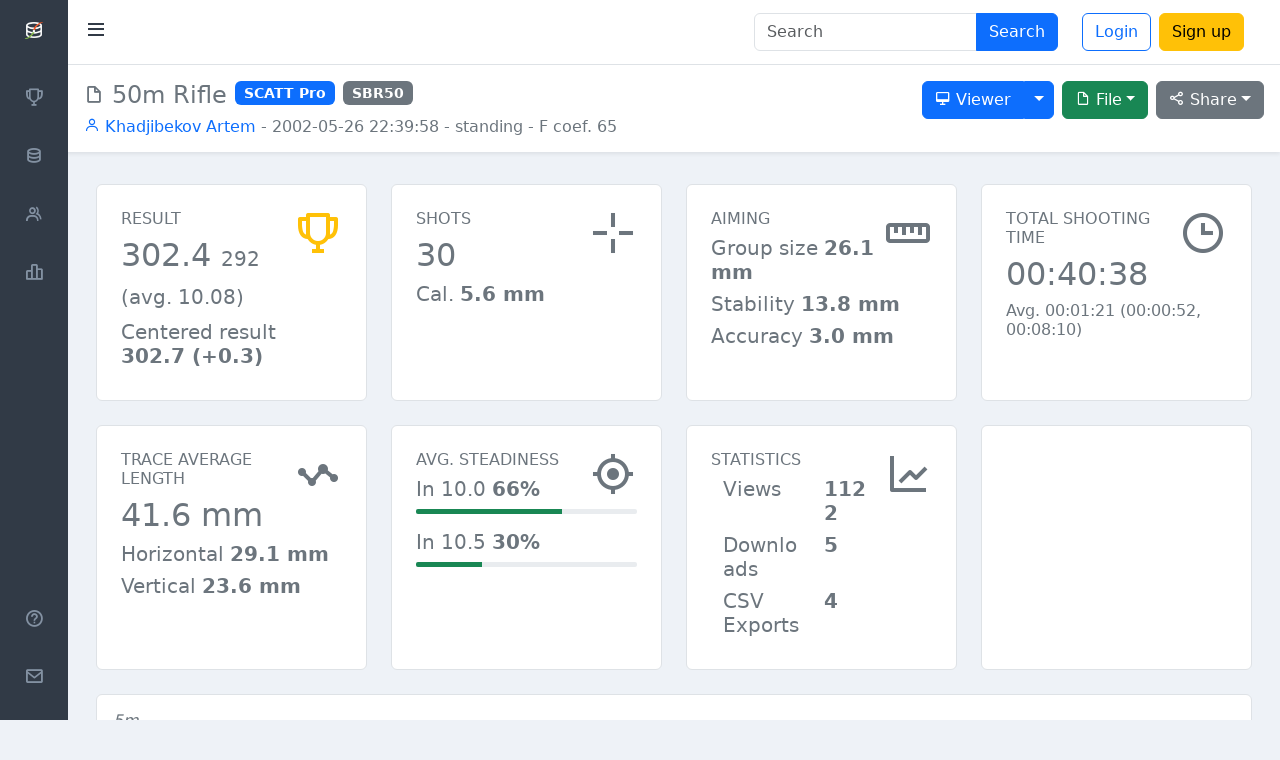

--- FILE ---
content_type: text/html; charset=utf-8
request_url: https://www.google.com/recaptcha/api2/aframe
body_size: -85
content:
<!DOCTYPE HTML><html><head><meta http-equiv="content-type" content="text/html; charset=UTF-8"></head><body><script nonce="8XWGzikt5N4jSmt9hOKRBQ">/** Anti-fraud and anti-abuse applications only. See google.com/recaptcha */ try{var clients={'sodar':'https://pagead2.googlesyndication.com/pagead/sodar?'};window.addEventListener("message",function(a){try{if(a.source===window.parent){var b=JSON.parse(a.data);var c=clients[b['id']];if(c){var d=document.createElement('img');d.src=c+b['params']+'&rc='+(localStorage.getItem("rc::a")?sessionStorage.getItem("rc::b"):"");window.document.body.appendChild(d);sessionStorage.setItem("rc::e",parseInt(sessionStorage.getItem("rc::e")||0)+1);localStorage.setItem("rc::h",'1768981899352');}}}catch(b){}});window.parent.postMessage("_grecaptcha_ready", "*");}catch(b){}</script></body></html>

--- FILE ---
content_type: application/javascript; charset=UTF-8
request_url: https://scattdb.com/javascripts/file.min.js
body_size: 6986
content:
"use strict";function zoom(event){event.preventDefault(),"BTLN"!=eventType&&(scale+=-.001*event.wheelDelta,scale=Math.min(Math.max(.1,scale),4),draw(eventType,dataShotsSighting,dataShotsMatch,caliber,scale))}function showTraces(){drawTraces=document.getElementById("showTraces").checked,draw(eventType,dataShotsSighting,dataShotsMatch,caliber,scale)}function selectAllShots(e){var element,inputs=e.target.closest("table").getElementsByTagName("input");for(var x in inputs)void 0!==inputs[x].id&&(inputs[x].checked=e.target.checked);draw(eventType,dataShotsSighting,dataShotsMatch,caliber,scale)}function selectShot(e){var element,inputs=e.target.closest("table").getElementsByTagName("input");for(var x in inputs)inputs[x].id!==e.target.id&&void 0!==inputs[x].id&&(inputs[x].checked=!1);e.target.checked=!0,draw(eventType,dataShotsSighting,dataShotsMatch,caliber,scale)}Element.prototype.matches||(Element.prototype.matches=Element.prototype.msMatchesSelector||Element.prototype.webkitMatchesSelector),Element.prototype.closest||(Element.prototype.closest=function(s){var el=this;do{if(Element.prototype.matches.call(el,s))return el;el=el.parentElement||el.parentNode}while(null!==el&&1===el.nodeType);return null});var tapedTwice=!1,reverse=!1;function tapHandler(event){event.preventDefault(),"BTLN"!=eventType&&(reverse?scale+=.1:scale-=.1,scale=Math.min(Math.max(.1,scale),4),.1==scale?reverse=!0:4==scale&&(reverse=!1),draw(eventType,dataShotsSighting,dataShotsMatch,caliber,scale))}function draw(eventType,dataShotsSighting,dataShotsMatch,caliber,scale){var targets=document.getElementsByClassName("targetS"),k=0,j=1;Array.prototype.forEach.call(targets,(function(el){var wheelEvent="onwheel"in el?"wheel":void 0!==el.onmousewheel?"mousewheel":"DOMMouseScroll";for(var i in el.addEventListener(wheelEvent,zoom),el.addEventListener("touchstart",tapHandler),drawTarget(el,scale,eventType,!0),dataShotsSighting[k].scattFileDataShots){var td=document.getElementById("shotS"+j),th=document.getElementById("allShotS"+(k+1)),color="#ff69b4",colorT="white";th.checked&&(color="white",colorT="black"),td.checked&&(drawShot(el.id,j,dataShotsSighting[k].scattFileDataShots[i].breachX,dataShotsSighting[k].scattFileDataShots[i].breachY,caliber,scale,"black",color,colorT),!drawTraces&&th.checked||(drawTrace(el.id,dataShotsSighting[k].scattFileDataShots[i].scattFileDataTraces,dataShotsSighting[k].scattFileDataShots[i].traceIndex,dataShotsSighting[k].scattFileDataShots[i].sampleRate,scale),drawCross(el.id,dataShotsSighting[k].scattFileDataShots[i].avgX,dataShotsSighting[k].scattFileDataShots[i].avgY,"yellow",scale),textTarget(el.id,dataShotsSighting[k].scattFileDataShots[i].result.toFixed(1),"20px Arial","white"))),j++}th.checked&&(drawCross(el.id,dataShotsSighting[k].avgBreachX,dataShotsSighting[k].avgBreachY,"yellow",scale),textTarget(el.id,"#"+(k+1)+" "+dataShotsSighting[k].result.toFixed(1)+" ("+dataShotsSighting[k].resultInt+")","20px Arial","white")),k++})),targets=document.getElementsByClassName("targetM"),k=0,j=1,Array.prototype.forEach.call(targets,(function(el){var wheelEvent="onwheel"in el?"wheel":void 0!==el.onmousewheel?"mousewheel":"DOMMouseScroll";for(var i in el.addEventListener(wheelEvent,zoom),el.addEventListener("touchstart",tapHandler),drawTarget(el,scale,eventType,!1),dataShotsMatch[k].scattFileDataShots){var td=document.getElementById("shotM"+j),th=document.getElementById("allShotM"+(k+1)),color="#ff69b4",colorT="white";th.checked&&(color="white",colorT="black"),td.checked&&(drawShot(el.id,j,dataShotsMatch[k].scattFileDataShots[i].breachX,dataShotsMatch[k].scattFileDataShots[i].breachY,caliber,scale,"black",color,colorT),!drawTraces&&th.checked||(drawTrace(el.id,dataShotsMatch[k].scattFileDataShots[i].scattFileDataTraces,dataShotsMatch[k].scattFileDataShots[i].traceIndex,dataShotsMatch[k].scattFileDataShots[i].sampleRate,scale),drawCross(el.id,dataShotsMatch[k].scattFileDataShots[i].avgX,dataShotsMatch[k].scattFileDataShots[i].avgY,"yellow",scale),textTarget(el.id,dataShotsMatch[k].scattFileDataShots[i].result.toFixed(1),"20px Arial","white"))),j++}th.checked&&(drawCross(el.id,dataShotsMatch[k].avgBreachX,dataShotsMatch[k].avgBreachY,"yellow",scale),textTarget(el.id,"#"+(k+1)+" "+dataShotsMatch[k].result.toFixed(1)+" ("+dataShotsMatch[k].resultInt+")","20px Arial","white")),k++}))}var drawTraces=!1;let scale=1;draw(eventType,dataShotsSighting,dataShotsMatch,caliber,scale);var ctxCoordination=document.getElementById("myChartCoordination"),myChartCoordination=new Chart(ctxCoordination,{type:"line",data:{labels:labelsCoordination,datasets:[{label:"Coordination: "+numberOfMatchShot+" match shots",data:dataCoordination,fill:"start",borderWidth:1,backgroundColor:"rgba(54, 162, 235, 0.2)",borderColor:"rgba(54, 192, 235, 1)"}]},options:{elements:{point:{radius:0}},scales:{y:{reverse:!0,title:{text:"Distance",display:!0}}},plugins:{legend:{display:!1}}}}),ctxShift=document.getElementById("myChartShift"),myChartShift=new Chart(ctxShift,{type:"line",data:{labels:labelsShift,datasets:[{label:"Time shift: "+numberOfMatchShot+" match shots",data:dataShift,fill:!0,borderWidth:1,backgroundColor:"rgba(153, 102, 255, 0.2)",borderColor:"rgba(153, 102, 255, 1)"}]},options:{elements:{point:{radius:0}},scales:{y:{beginAtZero:!1,ticks:{stepSize:1},title:{display:!0,text:"Result"}}},plugins:{legend:{display:!1}}}}),ctxSpeed=document.getElementById("myChartSpeed"),myChartSpeed=new Chart(ctxSpeed,{type:"line",data:{labels:labelsSpeed,datasets:[{label:"Speed: "+numberOfMatchShot+" match shots",data:dataSpeed,fill:!0,borderWidth:1,backgroundColor:"rgba(75, 192, 192, 0.2)",borderColor:"rgba(75, 192, 192, 1)"}]},options:{elements:{point:{radius:0}},scales:{y:{beginAtZero:!0,title:{display:!0,text:"Speed (mm/sec)"}}},plugins:{legend:{display:!1}}}}),coloR=[];for(var i in dataIntervalR)dataIntervalR[i]>=10?coloR.push("rgba(255, 99, 132, 1)"):coloR.push("rgba(75, 192, 192, 1)");var maxInterval=10.9;"BTLN"==eventType&&(maxInterval=1),"ICFRA-std-800"!=eventType&&"ICFRA-std-900"!=eventType&&"ICFRA-std-1000"!=eventType&&"ICFRA-std-300"!=eventType||(maxInterval=5.1),"2510BM/89"==eventType&&(maxInterval=11),"P4"==eventType&&(maxInterval=5);var ctxInterval=document.getElementById("myChartInterval"),myChartInterval=new Chart(ctxInterval,{type:"bar",data:{labels:labelsInterval,datasets:[{label:"Result by Intervals",data:dataIntervalR,barThickness:2,borderWidth:1,backgroundColor:coloR,borderColor:coloR,yAxisID:"id1"},{label:"Pulse by Intervals",data:dataIntervalP,type:"line",steppedLine:!0,fill:!1,borderColor:"gray",borderWidth:.5,yAxisID:"id2"}]},options:{elements:{point:{radius:0}},scales:{id1:{beginAtZero:!1,max:maxInterval,title:{display:!0,text:"Result"},position:"right"},id2:{beginAtZero:!0,title:{display:!0,text:"Pulse Rate"},position:"left",grid:{drawOnChartArea:!1}},x:{type:"time",time:{unit:"second"},ticks:{source:"labels"}}},plugins:{legend:{display:!1}}}}),ctxResultStat=document.getElementById("myChartResultStat"),myChartResultStat=new Chart(ctxResultStat,{type:"bar",data:{labels:labelsResultStat,datasets:[{label:"# of Shots by Result",data:dataResultStat,borderWidth:1,backgroundColor:"rgba(255, 159, 64, 0.2)",borderColor:"rgba(255, 159, 64, 0.2)"}]},options:{scales:{y:{beginAtZero:!0,ticks:{stepSize:1},grid:{color:"rgba(0, 0, 0, 0)"}},x:{grid:{color:"rgba(0, 0, 0, 0)"}}},plugins:{legend:{display:!1}}}});

--- FILE ---
content_type: application/javascript; charset=UTF-8
request_url: https://scattdb.com/javascripts/target.min.js
body_size: 70351
content:
"use strict";var drawBorder=!1;function drawTargetBTLN(id,scale,isPractice){var canvas=document.getElementById(id),ctx=canvas.getContext("2d");ctx.clearRect(0,0,canvas.width,canvas.height);var height=canvas.height,width=canvas.width;ctx.fillStyle="white",ctx.fillRect(0,0,width,height);var scaleTarget=convertToPx(1350)/width;circle(ctx,convertToPx(155)/scaleTarget,height/2,convertToPx(115)/scaleTarget,"white","black",scale),circle(ctx,convertToPx(155)/scaleTarget,height/2,convertToPx(45)/scaleTarget,"white","black",scale),circle(ctx,(convertToPx(155)+convertToPx(260))/scaleTarget,height/2,convertToPx(115)/scaleTarget,"white","black",scale),circle(ctx,(convertToPx(155)+convertToPx(260))/scaleTarget,height/2,convertToPx(45)/scaleTarget,"white","black",scale),circle(ctx,(convertToPx(155)+convertToPx(520))/scaleTarget,height/2,convertToPx(115)/scaleTarget,"white","black",scale),circle(ctx,(convertToPx(155)+convertToPx(520))/scaleTarget,height/2,convertToPx(45)/scaleTarget,"white","black",scale),circle(ctx,(convertToPx(155)+convertToPx(780))/scaleTarget,height/2,convertToPx(115)/scaleTarget,"white","black",scale),circle(ctx,(convertToPx(155)+convertToPx(780))/scaleTarget,height/2,convertToPx(45)/scaleTarget,"white","black",scale),circle(ctx,(convertToPx(155)+convertToPx(1040))/scaleTarget,height/2,convertToPx(115)/scaleTarget,"white","black",scale),circle(ctx,(convertToPx(155)+convertToPx(1040))/scaleTarget,height/2,convertToPx(45)/scaleTarget,"white","black",scale),isPractice&&drawPratice(canvas,ctx),drawBorder&&(ctx.beginPath(),ctx.strokeStyle="black",ctx.rect(0,0,width,height),ctx.stroke())}function drawTargetAR10(id,scale,isPractice){var canvas=document.getElementById(id),ctx=canvas.getContext("2d");ctx.clearRect(0,0,canvas.width,canvas.height);var height=canvas.height,width=canvas.width;ctx.fillStyle="white",ctx.fillRect(0,0,width,height),circle(ctx,width/2,height/2,convertToPx(30.5),"black","black",scale),circle(ctx,width/2,height/2,convertToPx(45.5),"black","white",scale,!1),circle(ctx,width/2,height/2,convertToPx(40.5),"black","white",scale,!1),circle(ctx,width/2,height/2,convertToPx(35.5),"black","white",scale,!1),circle(ctx,width/2,height/2,convertToPx(30.5),"black","white",scale,!1),circle(ctx,width/2,height/2,convertToPx(25.5),"white","black",scale,!1),circle(ctx,width/2,height/2,convertToPx(20.5),"white","black",scale,!1),circle(ctx,width/2,height/2,convertToPx(15.5),"white","black",scale,!1),circle(ctx,width/2,height/2,convertToPx(10.5),"white","black",scale,!1),circle(ctx,width/2,height/2,convertToPx(5.5),"white","black",scale,!1),circle(ctx,width/2,height/2,convertToPx(.5),"white","white",scale),text(ctx,"8",width/2,convertToPx(5.5)/2,scale,height/2,2*scale+"px 'Arial'","white"),text(ctx,"7",width/2,convertToPx(10.5)/2,scale,height/2,2*scale+"px 'Arial'","white"),text(ctx,"6",width/2,convertToPx(15.5)/2,scale,height/2,2*scale+"px 'Arial'","white"),text(ctx,"5",width/2,convertToPx(20.5)/2,scale,height/2,2*scale+"px 'Arial'","white"),text(ctx,"4",width/2,convertToPx(25.5)/2,scale,height/2,2*scale+"px 'Arial'","white"),text(ctx,"3",width/2,convertToPx(30.5)/2,scale,height/2,2*scale+"px 'Arial'","black"),text(ctx,"2",width/2,convertToPx(35.5)/2,scale,height/2,2*scale+"px 'Arial'","black"),text(ctx,"1",width/2,convertToPx(40.5)/2,scale,height/2,2*scale+"px 'Arial'","black"),isPractice&&drawPratice(canvas,ctx),drawBorder&&(ctx.beginPath(),ctx.strokeStyle="black",ctx.rect(0,0,width,height),ctx.stroke())}function drawTargetSBR12(id,scale,isPractice){var canvas=document.getElementById(id),ctx=canvas.getContext("2d");ctx.clearRect(0,0,canvas.width,canvas.height);var height=canvas.height,width=canvas.width;ctx.fillStyle="white",ctx.fillRect(0,0,width,height),circle(ctx,width/2,height/2,convertToPx(25),"black","black",scale),circle(ctx,width/2,height/2,convertToPx(40),"black","white",scale,!1),circle(ctx,width/2,height/2,convertToPx(35),"black","white",scale,!1),circle(ctx,width/2,height/2,convertToPx(30),"black","white",scale,!1),circle(ctx,width/2,height/2,convertToPx(25),"white","black",scale,!1),circle(ctx,width/2,height/2,convertToPx(20),"white","black",scale,!1),circle(ctx,width/2,height/2,convertToPx(15),"white","black",scale,!1),circle(ctx,width/2,height/2,convertToPx(10.9),"white","black",scale,!1),circle(ctx,width/2,height/2,convertToPx(6.8),"white","black",scale,!1),circle(ctx,width/2,height/2,convertToPx(2.7),"white","black",scale,!1),circle(ctx,width/2,height/2,convertToPx(1.4),"white","white",scale),text(ctx,"8",width/2,convertToPx(2.7)/2,scale,height/2,2*scale+"px 'Arial'","white"),text(ctx,"7",width/2,convertToPx(6.8)/2,scale,height/2,2*scale+"px 'Arial'","white"),text(ctx,"6",width/2,convertToPx(10.9)/2,scale,height/2,2*scale+"px 'Arial'","white"),text(ctx,"5",width/2,convertToPx(15)/2,scale,height/2,2*scale+"px 'Arial'","white"),text(ctx,"4",width/2,convertToPx(20)/2,scale,height/2,2*scale+"px 'Arial'","white"),text(ctx,"3",width/2,convertToPx(25)/2,scale,height/2,2*scale+"px 'Arial'","black"),text(ctx,"2",width/2,convertToPx(30)/2,scale,height/2,2*scale+"px 'Arial'","black"),text(ctx,"1",width/2,convertToPx(35)/2,scale,height/2,2*scale+"px 'Arial'","black"),isPractice&&drawPratice(canvas,ctx),drawBorder&&(ctx.beginPath(),ctx.strokeStyle="black",ctx.rect(0,0,width,height),ctx.stroke())}function drawTargetCB30I(id,scale,isPractice){var canvas=document.getElementById(id),ctx=canvas.getContext("2d");ctx.clearRect(0,0,canvas.width,canvas.height);var height=canvas.height,width=canvas.width;ctx.fillStyle="white",ctx.fillRect(0,0,width,height),circle(ctx,width/2,height/2,convertToPx(90),"black","black",scale),circle(ctx,width/2,height/2,convertToPx(114),"black","white",scale,!1),circle(ctx,width/2,height/2,convertToPx(102),"black","white",scale,!1),circle(ctx,width/2,height/2,convertToPx(90),"white","black",scale,!1),circle(ctx,width/2,height/2,convertToPx(78),"white","black",scale,!1),circle(ctx,width/2,height/2,convertToPx(66),"white","black",scale,!1),circle(ctx,width/2,height/2,convertToPx(54),"white","black",scale,!1),circle(ctx,width/2,height/2,convertToPx(42),"white","black",scale,!1),circle(ctx,width/2,height/2,convertToPx(30),"white","black",scale,!1),circle(ctx,width/2,height/2,convertToPx(18),"white","black",scale,!1),circle(ctx,width/2,height/2,convertToPx(6),"white","black",scale,!1),circle(ctx,width/2,height/2,convertToPx(2),"white","white",scale),text(ctx,"9",width/2,convertToPx(6)/2,scale,height/2,5*scale+"px 'Arial'","white"),text(ctx,"8",width/2,convertToPx(18)/2,scale,height/2,5*scale+"px 'Arial'","white"),text(ctx,"7",width/2,convertToPx(30)/2,scale,height/2,5*scale+"px 'Arial'","white"),text(ctx,"6",width/2,convertToPx(42)/2,scale,height/2,5*scale+"px 'Arial'","white"),text(ctx,"5",width/2,convertToPx(54)/2,scale,height/2,5*scale+"px 'Arial'","white"),text(ctx,"4",width/2,convertToPx(66)/2,scale,height/2,5*scale+"px 'Arial'","white"),text(ctx,"3",width/2,convertToPx(78)/2,scale,height/2,5*scale+"px 'Arial'","white"),text(ctx,"2",width/2,convertToPx(90)/2,scale,height/2,5*scale+"px 'Arial'","black"),text(ctx,"1",width/2,convertToPx(102)/2,scale,height/2,5*scale+"px 'Arial'","black"),isPractice&&drawPratice(canvas,ctx),drawBorder&&(ctx.beginPath(),ctx.strokeStyle="black",ctx.rect(0,0,width,height),ctx.stroke())}function drawTargetSBR50(id,scale,isPractice){var canvas=document.getElementById(id),ctx=canvas.getContext("2d");ctx.clearRect(0,0,canvas.width,canvas.height);var height=canvas.height,width=canvas.width;ctx.fillStyle="white",ctx.fillRect(0,0,width,height),circle(ctx,width/2,height/2,convertToPx(112.4),"black","black",scale),circle(ctx,width/2,height/2,convertToPx(154.4),"black","white",scale,!1),circle(ctx,width/2,height/2,convertToPx(138.4),"black","white",scale,!1),circle(ctx,width/2,height/2,convertToPx(122.4),"black","white",scale,!1),circle(ctx,width/2,height/2,convertToPx(106.4),"white","black",scale,!1),circle(ctx,width/2,height/2,convertToPx(90.4),"white","black",scale,!1),circle(ctx,width/2,height/2,convertToPx(74.4),"white","black",scale,!1),circle(ctx,width/2,height/2,convertToPx(58.4),"white","black",scale,!1),circle(ctx,width/2,height/2,convertToPx(42.4),"white","black",scale,!1),circle(ctx,width/2,height/2,convertToPx(26.4),"white","black",scale,!1),circle(ctx,width/2,height/2,convertToPx(10.4),"white","black",scale,!1),circle(ctx,width/2,height/2,convertToPx(5),"white","black",scale,!1),text(ctx,"8",width/2,convertToPx(26.4)/2,scale,height/2,8*scale+"px 'Arial'","white"),text(ctx,"7",width/2,convertToPx(42.4)/2,scale,height/2,8*scale+"px 'Arial'","white"),text(ctx,"6",width/2,convertToPx(58.4)/2,scale,height/2,8*scale+"px 'Arial'","white"),text(ctx,"5",width/2,convertToPx(74.4)/2,scale,height/2,8*scale+"px 'Arial'","white"),text(ctx,"4",width/2,convertToPx(90.4)/2,scale,height/2,8*scale+"px 'Arial'","white"),text(ctx,"3",width/2,convertToPx(106.4)/2,scale,height/2,8*scale+"px 'Arial'","black"),text(ctx,"2",width/2,convertToPx(122.4)/2,scale,height/2,8*scale+"px 'Arial'","black"),text(ctx,"1",width/2,convertToPx(138.4)/2,scale,height/2,8*scale+"px 'Arial'","black"),isPractice&&drawPratice(canvas,ctx),drawBorder&&(ctx.beginPath(),ctx.strokeStyle="black",ctx.rect(0,0,width,height),ctx.stroke())}function drawTarget1001C(id,scale,isPractice){var canvas=document.getElementById(id),ctx=canvas.getContext("2d");ctx.clearRect(0,0,canvas.width,canvas.height);var height=canvas.height,width=canvas.width;ctx.fillStyle="white",ctx.fillRect(0,0,width,height),circle(ctx,width/2,height/2,convertToPx(211.52),"black","black",scale),circle(ctx,width/2,height/2,convertToPx(226.94),"black","white",scale,!1),circle(ctx,width/2,height/2,convertToPx(211.52),"black","white",scale,!1),circle(ctx,width/2,height/2,convertToPx(180.68),"white","black",scale,!1),circle(ctx,width/2,height/2,convertToPx(149.84),"white","black",scale,!1),circle(ctx,width/2,height/2,convertToPx(119),"white","black",scale,!1),circle(ctx,width/2,height/2,convertToPx(88.16),"white","black",scale,!1),circle(ctx,width/2,height/2,convertToPx(57.32),"white","black",scale,!1),circle(ctx,width/2,height/2,convertToPx(26.48),"white","black",scale,!1),circle(ctx,width/2,height/2,convertToPx(12.4),"white","black",scale,!1),text(ctx,"8",width/2,convertToPx(57.32)/2,scale,height/2,16*scale+"px 'Arial'","white"),text(ctx,"6",width/2,convertToPx(119)/2,scale,height/2,16*scale+"px 'Arial'","white"),text(ctx,"4",width/2,convertToPx(180.68)/2,scale,height/2,16*scale+"px 'Arial'","white"),isPractice&&drawPratice(canvas,ctx),drawBorder&&(ctx.beginPath(),ctx.strokeStyle="black",ctx.rect(0,0,width,height),ctx.stroke())}function drawTarget2510BM89(id,scale,isPractice){var canvas=document.getElementById(id),ctx=canvas.getContext("2d");ctx.clearRect(0,0,canvas.width,canvas.height);var height=canvas.height,width=canvas.width;ctx.fillStyle="white",ctx.fillRect(0,0,width,height),circle(ctx,width/2,height/2,convertToPx(51.39),"black","black",scale),circle(ctx,width/2,height/2,convertToPx(51.39),"white","black",scale,!1),circle(ctx,width/2,height/2,convertToPx(42.18),"white","black",scale,!1),circle(ctx,width/2,height/2,convertToPx(34.86),"white","black",scale,!1),circle(ctx,width/2,height/2,convertToPx(27.55),"white","black",scale,!1),circle(ctx,width/2,height/2,convertToPx(20.23),"white","black",scale,!1),circle(ctx,width/2,height/2,convertToPx(12.92),"white","black",scale,!1),circle(ctx,width/2,height/2,convertToPx(1),"white","white",scale),text(ctx,"8",width/2,convertToPx(15)/2,scale,height/2,8*scale+"px 'Arial'","white"),text(ctx,"6",width/2,convertToPx(30)/2,scale,height/2,8*scale+"px 'Arial'","white"),isPractice&&drawPratice(canvas,ctx),drawBorder&&(ctx.beginPath(),ctx.strokeStyle="black",ctx.rect(0,0,width,height),ctx.stroke())}function drawTargetMM12C(id,scale,isPractice){var canvas=document.getElementById(id),ctx=canvas.getContext("2d");ctx.clearRect(0,0,canvas.width,canvas.height);var height=canvas.height,width=canvas.width;ctx.fillStyle="white",ctx.fillRect(0,0,width,height),circle(ctx,width/2,height/2,convertToPx(112.4),"white","black",scale),circle(ctx,width/2,height/2,convertToPx(106.4),"white","black",scale,!1),circle(ctx,width/2,height/2,convertToPx(90.4),"white","black",scale,!1),circle(ctx,width/2,height/2,convertToPx(74.4),"white","black",scale,!1),circle(ctx,width/2,height/2,convertToPx(58.4),"white","black",scale,!1),circle(ctx,width/2,height/2,convertToPx(42.4),"white","black",scale,!1),circle(ctx,width/2,height/2,convertToPx(26.4),"white","black",scale,!1),circle(ctx,width/2,height/2,convertToPx(10.4),"white","black",scale,!1),circle(ctx,width/2,height/2,convertToPx(5),"white","black",scale,!1),text(ctx,"8",width/2,convertToPx(26.4)/2,scale,height/2,8*scale+"px 'Arial'","white"),text(ctx,"6",width/2,convertToPx(58.4)/2,scale,height/2,8*scale+"px 'Arial'","white"),text(ctx,"4",width/2,convertToPx(90.4)/2,scale,height/2,8*scale+"px 'Arial'","white"),isPractice&&drawPratice(canvas,ctx),drawBorder&&(ctx.beginPath(),ctx.strokeStyle="black",ctx.rect(0,0,width,height),ctx.stroke())}function drawTargetBBR300(id,scale,isPractice){var canvas=document.getElementById(id),ctx=canvas.getContext("2d");ctx.clearRect(0,0,canvas.width,canvas.height);var height=canvas.height,width=canvas.width;ctx.fillStyle="white",ctx.fillRect(0,0,width,height),circle(ctx,width/2,height/2,convertToPx(600),"black","black",scale),circle(ctx,width/2,height/2,convertToPx(1e3),"black","white",scale,!1),circle(ctx,width/2,height/2,convertToPx(900),"black","white",scale,!1),circle(ctx,width/2,height/2,convertToPx(800),"black","white",scale,!1),circle(ctx,width/2,height/2,convertToPx(700),"black","white",scale,!1),circle(ctx,width/2,height/2,convertToPx(600),"white","black",scale,!1),circle(ctx,width/2,height/2,convertToPx(500),"white","black",scale,!1),circle(ctx,width/2,height/2,convertToPx(400),"white","black",scale,!1),circle(ctx,width/2,height/2,convertToPx(300),"white","black",scale,!1),circle(ctx,width/2,height/2,convertToPx(200),"white","black",scale,!1),circle(ctx,width/2,height/2,convertToPx(100),"white","black",scale,!1),circle(ctx,width/2,height/2,convertToPx(50),"white","black",scale,!1),text(ctx,"9",width/2,convertToPx(100)/2,scale,height/2,20*scale+"px 'Arial'","white"),text(ctx,"8",width/2,convertToPx(200)/2,scale,height/2,20*scale+"px 'Arial'","white"),text(ctx,"7",width/2,convertToPx(300)/2,scale,height/2,20*scale+"px 'Arial'","white"),text(ctx,"6",width/2,convertToPx(400)/2,scale,height/2,20*scale+"px 'Arial'","white"),text(ctx,"5",width/2,convertToPx(500)/2,scale,height/2,20*scale+"px 'Arial'","white"),text(ctx,"4",width/2,convertToPx(600)/2,scale,height/2,20*scale+"px 'Arial'","black"),text(ctx,"3",width/2,convertToPx(700)/2,scale,height/2,20*scale+"px 'Arial'","black"),text(ctx,"2",width/2,convertToPx(800)/2,scale,height/2,20*scale+"px 'Arial'","black"),text(ctx,"1",width/2,convertToPx(900)/2,scale,height/2,20*scale+"px 'Arial'","black"),isPractice&&drawPratice(canvas,ctx),drawBorder&&(ctx.beginPath(),ctx.strokeStyle="black",ctx.rect(0,0,width,height),ctx.stroke())}function drawTargetSNP100(id,scale,isPractice){var canvas=document.getElementById(id),ctx=canvas.getContext("2d");ctx.clearRect(0,0,canvas.width,canvas.height);var height=canvas.height,width=canvas.width;ctx.fillStyle="white",ctx.fillRect(0,0,width,height),ctx.fillStyle="green";var size=convertToPx(510)*scale;ctx.fillRect(width/2-size/2,height/2-size/2,size,size),circle(ctx,width/2,height/2,convertToPx(500),"white","green",scale,!1),circle(ctx,width/2,height/2,convertToPx(400),"white","green",scale,!1),circle(ctx,width/2,height/2,convertToPx(300),"white","green",scale,!1),circle(ctx,width/2,height/2,convertToPx(200),"white","green",scale,!1),circle(ctx,width/2,height/2,convertToPx(100),"white","green",scale,!1),text(ctx,"9",width/2,convertToPx(100)/2,scale,height/2,30*scale+"px 'Arial'","white"),text(ctx,"8",width/2,convertToPx(200)/2,scale,height/2,30*scale+"px 'Arial'","white"),text(ctx,"7",width/2,convertToPx(300)/2,scale,height/2,30*scale+"px 'Arial'","white"),text(ctx,"6",width/2,convertToPx(400)/2,scale,height/2,30*scale+"px 'Arial'","white"),ctx.fillStyle="white",ctx.fillRect(width/2-size/4,height/2-size/3/5,-width,-height),ctx.fillRect(width/2+size/4,-height/2-size/3/5,width,height),isPractice&&drawPratice(canvas,ctx),drawBorder&&(ctx.beginPath(),ctx.strokeStyle="black",ctx.rect(0,0,width,height),ctx.stroke())}function drawTargetSPB50(id,scale,isPractice){var canvas=document.getElementById(id),ctx=canvas.getContext("2d");ctx.clearRect(0,0,canvas.width,canvas.height);var height=canvas.height,width=canvas.width;ctx.fillStyle="white",ctx.fillRect(0,0,width,height),circle(ctx,width/2,height/2,convertToPx(200),"black","black",scale),circle(ctx,width/2,height/2,convertToPx(500),"black","white",scale,!1),circle(ctx,width/2,height/2,convertToPx(450),"black","white",scale,!1),circle(ctx,width/2,height/2,convertToPx(400),"black","white",scale,!1),circle(ctx,width/2,height/2,convertToPx(350),"black","white",scale,!1),circle(ctx,width/2,height/2,convertToPx(300),"black","white",scale,!1),circle(ctx,width/2,height/2,convertToPx(250),"black","white",scale,!1),circle(ctx,width/2,height/2,convertToPx(200),"white","black",scale,!1),circle(ctx,width/2,height/2,convertToPx(150),"white","black",scale,!1),circle(ctx,width/2,height/2,convertToPx(100),"white","black",scale,!1),circle(ctx,width/2,height/2,convertToPx(50),"white","black",scale,!1),circle(ctx,width/2,height/2,convertToPx(25),"white","black",scale,!1),text(ctx,"9",width/2,convertToPx(50)/2,scale,height/2,12*scale+"px 'Arial'","white"),text(ctx,"8",width/2,convertToPx(100)/2,scale,height/2,12*scale+"px 'Arial'","white"),text(ctx,"7",width/2,convertToPx(150)/2,scale,height/2,12*scale+"px 'Arial'","white"),text(ctx,"6",width/2,convertToPx(200)/2,scale,height/2,12*scale+"px 'Arial'","black"),text(ctx,"5",width/2,convertToPx(250)/2,scale,height/2,12*scale+"px 'Arial'","black"),text(ctx,"4",width/2,convertToPx(300)/2,scale,height/2,12*scale+"px 'Arial'","black"),text(ctx,"3",width/2,convertToPx(350)/2,scale,height/2,12*scale+"px 'Arial'","black"),text(ctx,"2",width/2,convertToPx(400)/2,scale,height/2,12*scale+"px 'Arial'","black"),text(ctx,"1",width/2,convertToPx(450)/2,scale,height/2,12*scale+"px 'Arial'","black"),isPractice&&drawPratice(canvas,ctx),drawBorder&&(ctx.beginPath(),ctx.strokeStyle="black",ctx.rect(0,0,width,height),ctx.stroke())}function drawTargetSP2(id,scale,isPractice){var canvas=document.getElementById(id),ctx=canvas.getContext("2d");ctx.clearRect(0,0,canvas.width,canvas.height);var height=canvas.height,width=canvas.width;ctx.fillStyle="white",ctx.fillRect(0,0,width,height),circle(ctx,width/2,height/2,convertToPx(500),"white","black",scale),circle(ctx,width/2,height/2,convertToPx(500),"white","black",scale,!1),circle(ctx,width/2,height/2,convertToPx(420),"white","black",scale,!1),circle(ctx,width/2,height/2,convertToPx(340),"white","black",scale,!1),circle(ctx,width/2,height/2,convertToPx(260),"white","black",scale,!1),circle(ctx,width/2,height/2,convertToPx(180),"white","black",scale,!1),circle(ctx,width/2,height/2,convertToPx(100),"white","black",scale,!1),circle(ctx,width/2,height/2,convertToPx(50),"white","black",scale,!1),text5(ctx,"9",width/2,convertToPx(100)/2,scale,height/2,40*scale+"px 'Arial'","white"),text5(ctx,"8",width/2,convertToPx(180)/2,scale,height/2,40*scale+"px 'Arial'","white"),text5(ctx,"7",width/2,convertToPx(260)/2,scale,height/2,40*scale+"px 'Arial'","white"),text5(ctx,"6",width/2,convertToPx(340)/2,scale,height/2,40*scale+"px 'Arial'","white"),text5(ctx,"6",width/2,convertToPx(420)/2,scale,height/2,40*scale+"px 'Arial'","white"),ctx.fillStyle="white",ctx.lineWidth=2,ctx.beginPath(),ctx.moveTo(width/2-convertToPx(130)*scale,height/2),ctx.lineTo(0,height/2),ctx.stroke(),ctx.beginPath(),ctx.moveTo(width/2+convertToPx(130)*scale,height/2),ctx.lineTo(width,height/2),ctx.stroke(),ctx.lineWidth=1,isPractice&&drawPratice(canvas,ctx),drawBorder&&(ctx.beginPath(),ctx.strokeStyle="black",ctx.rect(0,0,width,height),ctx.stroke())}function drawTargetNRAUSA50(id,scale,isPractice){var canvas=document.getElementById(id),ctx=canvas.getContext("2d");ctx.clearRect(0,0,canvas.width,canvas.height);var height=canvas.height,width=canvas.width;ctx.fillStyle="white",ctx.fillRect(0,0,width,height),circle(ctx,width/2,height/2,convertToPx(33.38),"black","black",scale),circle(ctx,width/2,height/2,convertToPx(33.38),"white","black",scale,!1),circle(ctx,width/2,height/2,convertToPx(28.5),"white","black",scale,!1),circle(ctx,width/2,height/2,convertToPx(23.63),"white","black",scale,!1),circle(ctx,width/2,height/2,convertToPx(18.75),"white","black",scale,!1),circle(ctx,width/2,height/2,convertToPx(13.87),"white","black",scale),circle(ctx,width/2,height/2,convertToPx(9),"white","black",scale,!1),circle(ctx,width/2,height/2,convertToPx(4.12),"white","black",scale,!1),circle(ctx,width/2,height/2,convertToPx(.76),"white","black",scale,!1),text(ctx,"8",width/2,convertToPx(4.12)/2,scale,height/2,2*scale+"px 'Arial'","white"),text(ctx,"7",width/2,convertToPx(9)/2,scale,height/2,2*scale+"px 'Arial'","white"),text(ctx,"6",width/2,convertToPx(13.87)/2,scale,height/2,2*scale+"px 'Arial'","white"),text(ctx,"5",width/2,convertToPx(18.75)/2,scale,height/2,2*scale+"px 'Arial'","white"),text(ctx,"4",width/2,convertToPx(23.63)/2,scale,height/2,2*scale+"px 'Arial'","white"),text(ctx,"3",width/2,convertToPx(28.5)/2,scale,height/2,2*scale+"px 'Arial'","white"),isPractice&&drawPratice(canvas,ctx),drawBorder&&(ctx.beginPath(),ctx.strokeStyle="black",ctx.rect(0,0,width,height),ctx.stroke())}function drawTargetSR200(id,scale,isPractice){var canvas=document.getElementById(id),ctx=canvas.getContext("2d");ctx.clearRect(0,0,canvas.width,canvas.height);var height=canvas.height,width=canvas.width;ctx.fillStyle="white",ctx.fillRect(0,0,width,height),circle(ctx,width/2,height/2,convertToPx(330.2),"black","black",scale),circle(ctx,width/2,height/2,convertToPx(939.8),"black","white",scale,!1),circle(ctx,width/2,height/2,convertToPx(787.4),"black","white",scale,!1),circle(ctx,width/2,height/2,convertToPx(635),"black","white",scale,!1),circle(ctx,width/2,height/2,convertToPx(482.6),"black","white",scale,!1),circle(ctx,width/2,height/2,convertToPx(330.2),"white","black",scale,!1,!1),circle(ctx,width/2,height/2,convertToPx(177.8),"white","black",scale),circle(ctx,width/2,height/2,convertToPx(76.2),"white","black",scale,!1),text(ctx,"9",width/2,convertToPx(177.8)/2,scale,height/2,40*scale+"px 'Arial'","white"),text(ctx,"8",width/2,convertToPx(330.2)/2,scale,height/2,40*scale+"px 'Arial'","black"),text(ctx,"7",width/2,convertToPx(482.6)/2,scale,height/2,40*scale+"px 'Arial'","black"),text(ctx,"6",width/2,convertToPx(635)/2,scale,height/2,40*scale+"px 'Arial'","black"),text(ctx,"5",width/2,convertToPx(787.4)/2,scale,height/2,40*scale+"px 'Arial'","black"),isPractice&&drawPratice(canvas,ctx),drawBorder&&(ctx.beginPath(),ctx.strokeStyle="black",ctx.rect(0,0,width,height),ctx.stroke())}function drawTargetSR300(id,scale,isPractice){var canvas=document.getElementById(id),ctx=canvas.getContext("2d");ctx.clearRect(0,0,canvas.width,canvas.height);var height=canvas.height,width=canvas.width;ctx.fillStyle="white",ctx.fillRect(0,0,width,height),circle(ctx,width/2,height/2,convertToPx(482.6),"black","black",scale),circle(ctx,width/2,height/2,convertToPx(939.8),"black","white",scale,!1),circle(ctx,width/2,height/2,convertToPx(787.4),"black","white",scale,!1),circle(ctx,width/2,height/2,convertToPx(635),"black","white",scale,!1),circle(ctx,width/2,height/2,convertToPx(482.6),"white","black",scale,!1),circle(ctx,width/2,height/2,convertToPx(330.2),"white","black",scale,!1),circle(ctx,width/2,height/2,convertToPx(177.8),"white","black",scale,!1),circle(ctx,width/2,height/2,convertToPx(76.2),"white","black",scale,!1),text(ctx,"9",width/2,convertToPx(177.8)/2,scale,height/2,80*scale+"px 'Arial'","white"),text(ctx,"8",width/2,convertToPx(330.2)/2,scale,height/2,80*scale+"px 'Arial'","white"),text(ctx,"7",width/2,convertToPx(482.6)/2,scale,height/2,80*scale+"px 'Arial'","black"),text(ctx,"6",width/2,convertToPx(635)/2,scale,height/2,80*scale+"px 'Arial'","black"),text(ctx,"5",width/2,convertToPx(787.4)/2,scale,height/2,80*scale+"px 'Arial'","black"),isPractice&&drawPratice(canvas,ctx),drawBorder&&(ctx.beginPath(),ctx.strokeStyle="black",ctx.rect(0,0,width,height),ctx.stroke())}function drawTargetNRAB845(id,scale,isPractice){var canvas=document.getElementById(id),ctx=canvas.getContext("2d");ctx.clearRect(0,0,canvas.width,canvas.height);var height=canvas.height,width=canvas.width;ctx.fillStyle="white",ctx.fillRect(0,0,width,height),circle(ctx,width/2,height/2,convertToPx(140.716),"black","black",scale),circle(ctx,width/2,height/2,convertToPx(499.872),"black","white",scale,!1),circle(ctx,width/2,height/2,convertToPx(375.92),"black","white",scale,!1),circle(ctx,width/2,height/2,convertToPx(279.4),"black","white",scale,!1),circle(ctx,width/2,height/2,convertToPx(203.2),"black","white",scale,!1),circle(ctx,width/2,height/2,convertToPx(140.716),"white","black",scale,!1),circle(ctx,width/2,height/2,convertToPx(85.344),"white","black",scale,!1),circle(ctx,width/2,height/2,convertToPx(43.053),"white","black",scale,!1),text2(ctx,"X",width/2,-convertToPx(31)/2,scale,height/2,30*scale+"px 'Arial'","white"),text4(ctx,"9",width/2,convertToPx(85.344)/2,scale,height/2,30*scale+"px 'Arial'","white"),text4(ctx,"8",width/2,convertToPx(140.716)/2,scale,height/2,30*scale+"px 'Arial'","black"),text4(ctx,"7",width/2,convertToPx(203.2)/2,scale,height/2,30*scale+"px 'Arial'","black"),text4(ctx,"6",width/2,convertToPx(279.4)/2,scale,height/2,30*scale+"px 'Arial'","black"),text4(ctx,"5",width/2,convertToPx(375.92)/2,scale,height/2,30*scale+"px 'Arial'","black"),isPractice&&drawPratice(canvas,ctx),drawBorder&&(ctx.beginPath(),ctx.strokeStyle="black",ctx.rect(0,0,width,height),ctx.stroke())}function drawTargetMR600(id,scale,isPractice){var canvas=document.getElementById(id),ctx=canvas.getContext("2d");ctx.clearRect(0,0,canvas.width,canvas.height);var height=canvas.height,width=canvas.width;ctx.fillStyle="white",ctx.fillRect(0,0,width,height),circle(ctx,width/2,height/2,convertToPx(914.4),"black","black",scale),circle(ctx,width/2,height/2,convertToPx(1524),"black","white",scale,!1),circle(ctx,width/2,height/2,convertToPx(1219.2),"black","white",scale,!1),circle(ctx,width/2,height/2,convertToPx(914.4),"white","black",scale,!1),circle(ctx,width/2,height/2,convertToPx(609.6),"white","black",scale,!1),circle(ctx,width/2,height/2,convertToPx(457.2),"white","black",scale,!1),circle(ctx,width/2,height/2,convertToPx(304.8),"white","black",scale,!1),circle(ctx,width/2,height/2,convertToPx(152.4),"white","black",scale,!1),text(ctx,"9",width/2,convertToPx(304.8)/2,scale,height/2,60*scale+"px 'Arial'","white"),text(ctx,"8",width/2,convertToPx(457.2)/2,scale,height/2,60*scale+"px 'Arial'","white"),text(ctx,"7",width/2,convertToPx(609.6)/2,scale,height/2,60*scale+"px 'Arial'","white"),text(ctx,"6",width/2,convertToPx(914.4)/2,scale,height/2,60*scale+"px 'Arial'","black"),text(ctx,"5",width/2,convertToPx(1219.2)/2,scale,height/2,60*scale+"px 'Arial'","black"),isPractice&&drawPratice(canvas,ctx),drawBorder&&(ctx.beginPath(),ctx.strokeStyle="black",ctx.rect(0,0,width,height),ctx.stroke())}function drawTargetPalma(id,scale,isPractice){var canvas=document.getElementById(id),ctx=canvas.getContext("2d");ctx.clearRect(0,0,canvas.width,canvas.height);var height=canvas.height,width=canvas.width;ctx.fillStyle="white",ctx.fillRect(0,0,width,height),ctx.beginPath(),ctx.strokeStyle="black",ctx.rect(width/2-convertToPx(558.8)*scale,height/2-convertToPx(558.8)*scale,convertToPx(1117.6)*scale,convertToPx(1117.6)*scale),ctx.stroke(),circle(ctx,width/2,height/2,convertToPx(1524),"black","white",scale,!1),ctx.lineWidth=1524*scale,ctx.beginPath(),ctx.strokeStyle="white",ctx.rect(width/2-convertToPx(762)*scale,height/2-convertToPx(762)*scale,convertToPx(1524.6)*scale,convertToPx(1524)*scale),ctx.stroke(),ctx.lineWidth=1,ctx.globalCompositeOperation="source-over",circle(ctx,width/2,height/2,convertToPx(1117.6),"black","black",scale),circle(ctx,width/2,height/2,convertToPx(1117.6),"white","black",scale,!1),circle(ctx,width/2,height/2,convertToPx(762),"white","black",scale,!1),circle(ctx,width/2,height/2,convertToPx(508),"white","black",scale,!1),circle(ctx,width/2,height/2,convertToPx(254),"white","black",scale,!1),text3(ctx,"X",width/2,-convertToPx(90)/2,scale,height/2,60*scale+"px 'Arial'","white"),text3(ctx,"10",width/2,convertToPx(254)/2,scale,height/2,60*scale+"px 'Arial'","white"),text3(ctx,"9",width/2,convertToPx(508)/2,scale,height/2,60*scale+"px 'Arial'","white"),text3(ctx,"8",width/2,convertToPx(762)/2,scale,height/2,60*scale+"px 'Arial'","white"),isPractice&&drawPratice(canvas,ctx),drawBorder&&(ctx.beginPath(),ctx.strokeStyle="black",ctx.rect(0,0,width,height),ctx.stroke())}function drawTargetICFRA(id,scale,isPractice){var canvas=document.getElementById(id),ctx=canvas.getContext("2d");ctx.clearRect(0,0,canvas.width,canvas.height);var height=canvas.height,width=canvas.width;ctx.fillStyle="white",ctx.fillRect(0,0,width,height),circle(ctx,width/2,height/2,convertToPx(1120),"black","black",scale),circle(ctx,width/2,height/2,convertToPx(1830),"black","white",scale,!1),circle(ctx,width/2,height/2,convertToPx(1120),"white","black",scale,!1),circle(ctx,width/2,height/2,convertToPx(815),"white","black",scale,!1),circle(ctx,width/2,height/2,convertToPx(510),"white","black",scale,!1),circle(ctx,width/2,height/2,convertToPx(255),"white","black",scale,!1),text3(ctx,"5.1",width/2,-convertToPx(100)/2,scale,height/2,60*scale+"px 'Arial'","white"),text3(ctx,"5",width/2,convertToPx(255)/2,scale,height/2,60*scale+"px 'Arial'","white"),text3(ctx,"4",width/2,convertToPx(510)/2,scale,height/2,60*scale+"px 'Arial'","white"),text3(ctx,"3",width/2,convertToPx(815)/2,scale,height/2,60*scale+"px 'Arial'","white"),isPractice&&drawPratice(canvas,ctx),drawBorder&&(ctx.beginPath(),ctx.strokeStyle="black",ctx.rect(0,0,width,height),ctx.stroke())}function drawTargetICFRA300(id,scale,isPractice){var canvas=document.getElementById(id),ctx=canvas.getContext("2d");ctx.clearRect(0,0,canvas.width,canvas.height);var height=canvas.height,width=canvas.width;ctx.fillStyle="white",ctx.fillRect(0,0,width,height),circle(ctx,width/2,height/2,convertToPx(560),"black","black",scale),circle(ctx,width/2,height/2,convertToPx(560),"white","black",scale,!1),circle(ctx,width/2,height/2,convertToPx(390),"white","black",scale,!1),circle(ctx,width/2,height/2,convertToPx(260),"white","black",scale,!1),circle(ctx,width/2,height/2,convertToPx(130),"white","black",scale,!1),circle(ctx,width/2,height/2,convertToPx(65),"white","black",scale,!1),text3(ctx,"5.1",width/2,-convertToPx(60)/2,scale,height/2,60*scale+"px 'Arial'","white"),text3(ctx,"5",width/2,convertToPx(35)/2,scale,height/2,60*scale+"px 'Arial'","white"),text3(ctx,"4",width/2,convertToPx(130)/2,scale,height/2,60*scale+"px 'Arial'","white"),text3(ctx,"3",width/2,convertToPx(260)/2,scale,height/2,60*scale+"px 'Arial'","white"),isPractice&&drawPratice(canvas,ctx),drawBorder&&(ctx.beginPath(),ctx.strokeStyle="black",ctx.rect(0,0,width,height),ctx.stroke())}function drawTargetNRAA17(id,scale,isPractice){var canvas=document.getElementById(id),ctx=canvas.getContext("2d");ctx.clearRect(0,0,canvas.width,canvas.height);var height=canvas.height,width=canvas.width;ctx.fillStyle="white",ctx.fillRect(0,0,width,height),circle(ctx,width/2,height/2,convertToPx(37.6682),"black","black",scale),circle(ctx,width/2,height/2,convertToPx(46.1518),"black","white",scale,!1),circle(ctx,width/2,height/2,convertToPx(37.6682),"black","white",scale,!1),circle(ctx,width/2,height/2,convertToPx(29.21),"white","black",scale,!1),circle(ctx,width/2,height/2,convertToPx(20.7518),"white","black",scale,!1),circle(ctx,width/2,height/2,convertToPx(12.2682),"white","black",scale,!1),circle(ctx,width/2,height/2,convertToPx(3.81),"white","black",scale,!1),text2(ctx,"9",width/2,convertToPx(3.81)/2,scale,height/2,4*scale+"px 'Arial'","white"),text2(ctx,"8",width/2,convertToPx(12.2682)/2,scale,height/2,4*scale+"px 'Arial'","white"),text2(ctx,"7",width/2,convertToPx(20.7518)/2,scale,height/2,4*scale+"px 'Arial'","white"),text2(ctx,"6",width/2,convertToPx(29.21)/2,scale,height/2,4*scale+"px 'Arial'","white"),text2(ctx,"5",width/2,convertToPx(37.6682)/2,scale,height/2,4*scale+"px 'Arial'","black"),isPractice&&drawPratice(canvas,ctx),drawBorder&&(ctx.beginPath(),ctx.strokeStyle="black",ctx.rect(0,0,width,height),ctx.stroke())}function drawTargetNRAA23(id,scale,isPractice){var canvas=document.getElementById(id),ctx=canvas.getContext("2d");ctx.clearRect(0,0,canvas.width,canvas.height);var height=canvas.height,width=canvas.width;ctx.fillStyle="white",ctx.fillRect(0,0,width,height),circle(ctx,width/2,height/2,convertToPx(98.806),"black","black",scale),circle(ctx,width/2,height/2,convertToPx(149.606),"black","white",scale,!1),circle(ctx,width/2,height/2,convertToPx(124.206),"black","white",scale,!1),circle(ctx,width/2,height/2,convertToPx(98.806),"white","black",scale,!1),circle(ctx,width/2,height/2,convertToPx(73.406),"white","black",scale,!1),circle(ctx,width/2,height/2,convertToPx(48.006),"white","black",scale,!1),circle(ctx,width/2,height/2,convertToPx(22.606),"white","black",scale,!1),circle(ctx,width/2,height/2,convertToPx(9.906),"white","black",scale,!1),text2(ctx,"X",width/2,-convertToPx(9.906)/2,scale,height/2,10*scale+"px 'Arial'","white"),text2(ctx,"9",width/2,convertToPx(22.606)/2,scale,height/2,10*scale+"px 'Arial'","white"),text2(ctx,"8",width/2,convertToPx(48.006)/2,scale,height/2,10*scale+"px 'Arial'","white"),text2(ctx,"7",width/2,convertToPx(73.406)/2,scale,height/2,10*scale+"px 'Arial'","white"),text2(ctx,"6",width/2,convertToPx(98.806)/2,scale,height/2,10*scale+"px 'Arial'","black"),text2(ctx,"5",width/2,convertToPx(124.206)/2,scale,height/2,10*scale+"px 'Arial'","black"),isPractice&&drawPratice(canvas,ctx),drawBorder&&(ctx.beginPath(),ctx.strokeStyle="black",ctx.rect(0,0,width,height),ctx.stroke())}function drawTargetNRAA25(id,scale,isPractice){var canvas=document.getElementById(id),ctx=canvas.getContext("2d");ctx.clearRect(0,0,canvas.width,canvas.height);var height=canvas.height,width=canvas.width;ctx.fillStyle="white",ctx.fillRect(0,0,width,height),circle(ctx,width/2,height/2,convertToPx(203.2),"black","black",scale),circle(ctx,width/2,height/2,convertToPx(304.8),"black","white",scale,!1),circle(ctx,width/2,height/2,convertToPx(254),"black","white",scale,!1),circle(ctx,width/2,height/2,convertToPx(203.2),"white","black",scale,!1),circle(ctx,width/2,height/2,convertToPx(152.4),"white","black",scale,!1),circle(ctx,width/2,height/2,convertToPx(101.6),"white","black",scale,!1),circle(ctx,width/2,height/2,convertToPx(50.8),"white","black",scale,!1),circle(ctx,width/2,height/2,convertToPx(25.4),"white","black",scale,!1),text2(ctx,"X",width/2,-convertToPx(25.4)/2,scale,height/2,20*scale+"px 'Arial'","white"),text2(ctx,"9",width/2,convertToPx(50.8)/2,scale,height/2,20*scale+"px 'Arial'","white"),text2(ctx,"8",width/2,convertToPx(101.6)/2,scale,height/2,20*scale+"px 'Arial'","white"),text2(ctx,"7",width/2,convertToPx(152.4)/2,scale,height/2,20*scale+"px 'Arial'","white"),text2(ctx,"6",width/2,convertToPx(203.2)/2,scale,height/2,20*scale+"px 'Arial'","black"),text2(ctx,"5",width/2,convertToPx(254)/2,scale,height/2,20*scale+"px 'Arial'","black"),isPractice&&drawPratice(canvas,ctx),drawBorder&&(ctx.beginPath(),ctx.strokeStyle="black",ctx.rect(0,0,width,height),ctx.stroke())}function drawTargetNRAA26(id,scale,isPractice){var canvas=document.getElementById(id),ctx=canvas.getContext("2d");ctx.clearRect(0,0,canvas.width,canvas.height);var height=canvas.height,width=canvas.width;ctx.fillStyle="white",ctx.fillRect(0,0,width,height),circle(ctx,width/2,height/2,convertToPx(108.458),"black","black",scale),circle(ctx,width/2,height/2,convertToPx(139.954),"black","white",scale,!1),circle(ctx,width/2,height/2,convertToPx(119.9642),"black","white",scale,!1),circle(ctx,width/2,height/2,convertToPx(99.9744),"white","black",scale,!1),circle(ctx,width/2,height/2,convertToPx(79.9592),"white","black",scale,!1),circle(ctx,width/2,height/2,convertToPx(59.9694),"white","black",scale,!1),circle(ctx,width/2,height/2,convertToPx(39.9796),"white","black",scale,!1),circle(ctx,width/2,height/2,convertToPx(19.9898),"white","black",scale,!1),circle(ctx,width/2,height/2,convertToPx(9.9822),"white","black",scale,!1),text2(ctx,"X",width/2,-convertToPx(9.9822)/2,scale,height/2,10*scale+"px 'Arial'","white"),text2(ctx,"10",width/2,convertToPx(4.9911)/2,scale,height/2,10*scale+"px 'Arial'","white"),text2(ctx,"9",width/2,convertToPx(19.9898)/2,scale,height/2,10*scale+"px 'Arial'","white"),text2(ctx,"8",width/2,convertToPx(39.9796)/2,scale,height/2,10*scale+"px 'Arial'","white"),text2(ctx,"7",width/2,convertToPx(59.9694)/2,scale,height/2,10*scale+"px 'Arial'","white"),text2(ctx,"6",width/2,convertToPx(79.9592)/2,scale,height/2,10*scale+"px 'Arial'","white"),text2(ctx,"4",width/2,convertToPx(119.9642)/2,scale,height/2,10*scale+"px 'Arial'","black"),isPractice&&drawPratice(canvas,ctx),drawBorder&&(ctx.beginPath(),ctx.strokeStyle="black",ctx.rect(0,0,width,height),ctx.stroke())}function drawTargetNRA_A_51(id,scale,isPractice){var canvas=document.getElementById(id),ctx=canvas.getContext("2d");ctx.clearRect(0,0,canvas.width,canvas.height);var height=canvas.height,width=canvas.width;ctx.fillStyle="white",ctx.fillRect(0,0,width,height),circle(ctx,width/2,height/2,convertToPx(102.78),"black","black",scale),circle(ctx,width/2,height/2,convertToPx(140.708),"black","white",scale,!1),circle(ctx,width/2,height/2,convertToPx(126.077),"black","white",scale,!1),circle(ctx,width/2,height/2,convertToPx(111.447),"black","white",scale,!1),circle(ctx,width/2,height/2,convertToPx(96.816),"white","black",scale,!1),circle(ctx,width/2,height/2,convertToPx(82.186),"white","black",scale,!1),circle(ctx,width/2,height/2,convertToPx(67.556),"white","black",scale,!1),circle(ctx,width/2,height/2,convertToPx(52.925),"white","black",scale,!1),circle(ctx,width/2,height/2,convertToPx(38.295),"white","black",scale,!1),circle(ctx,width/2,height/2,convertToPx(23.664),"white","black",scale,!1),circle(ctx,width/2,height/2,convertToPx(9.034),"white","black",scale,!1),circle(ctx,width/2,height/2,convertToPx(4.096),"white","black",scale,!1),text(ctx,"8",width/2,convertToPx(23.664)/2,scale,height/2,8*scale+"px 'Arial'","white"),text(ctx,"7",width/2,convertToPx(38.295)/2,scale,height/2,8*scale+"px 'Arial'","white"),text(ctx,"6",width/2,convertToPx(52.925)/2,scale,height/2,8*scale+"px 'Arial'","white"),text(ctx,"5",width/2,convertToPx(67.556)/2,scale,height/2,8*scale+"px 'Arial'","white"),text(ctx,"4",width/2,convertToPx(82.186)/2,scale,height/2,8*scale+"px 'Arial'","white"),text(ctx,"2",width/2,convertToPx(111.447)/2,scale,height/2,8*scale+"px 'Arial'","black"),text(ctx,"1",width/2,convertToPx(126.077)/2,scale,height/2,8*scale+"px 'Arial'","black"),isPractice&&drawPratice(canvas,ctx),drawBorder&&(ctx.beginPath(),ctx.strokeStyle="black",ctx.rect(0,0,width,height),ctx.stroke())}function drawTargetNRA_A_21(id,scale,isPractice){var canvas=document.getElementById(id),ctx=canvas.getContext("2d");ctx.clearRect(0,0,canvas.width,canvas.height);var height=canvas.height,width=canvas.width;ctx.fillStyle="white",ctx.fillRect(0,0,width,height),circle(ctx,width/2,height/2,convertToPx(304.8),"black","black",scale),circle(ctx,width/2,height/2,convertToPx(508),"black","white",scale,!1),circle(ctx,width/2,height/2,convertToPx(406.4),"black","white",scale,!1),circle(ctx,width/2,height/2,convertToPx(304.8),"white","black",scale,!1),circle(ctx,width/2,height/2,convertToPx(203.2),"white","black",scale,!1),circle(ctx,width/2,height/2,convertToPx(101.6),"white","black",scale,!1),circle(ctx,width/2,height/2,convertToPx(50.8),"white","black",scale,!1),text2(ctx,"10",width/2,-convertToPx(30.8)/2,scale,height/2,30*scale+"px 'Arial'","white"),text4(ctx,"9",width/2,convertToPx(101.6)/2,scale,height/2,30*scale+"px 'Arial'","white"),text4(ctx,"8",width/2,convertToPx(203.2)/2,scale,height/2,30*scale+"px 'Arial'","white"),text4(ctx,"7",width/2,convertToPx(304.8)/2,scale,height/2,30*scale+"px 'Arial'","black"),text4(ctx,"6",width/2,convertToPx(406.4)/2,scale,height/2,30*scale+"px 'Arial'","black"),isPractice&&drawPratice(canvas,ctx),drawBorder&&(ctx.beginPath(),ctx.strokeStyle="black",ctx.rect(0,0,width,height),ctx.stroke())}function drawTargetNRA_A_27(id,scale,isPractice){var canvas=document.getElementById(id),ctx=canvas.getContext("2d");ctx.clearRect(0,0,canvas.width,canvas.height);var height=canvas.height,width=canvas.width;ctx.fillStyle="white",ctx.fillRect(0,0,width,height),circle(ctx,width/2,height/2,convertToPx(98.806),"black","black",scale),circle(ctx,width/2,height/2,convertToPx(127.9652),"black","white",scale,!1),circle(ctx,width/2,height/2,convertToPx(109.7026),"black","white",scale,!1),circle(ctx,width/2,height/2,convertToPx(91.4146),"white","black",scale,!1),circle(ctx,width/2,height/2,convertToPx(73.1266),"white","black",scale,!1),circle(ctx,width/2,height/2,convertToPx(54.8386),"white","black",scale,!1),circle(ctx,width/2,height/2,convertToPx(36.5506),"white","black",scale,!1),circle(ctx,width/2,height/2,convertToPx(18.2626),"white","black",scale,!1),circle(ctx,width/2,height/2,convertToPx(9.1186),"white","black",scale,!1),text2(ctx,"X",width/2,-convertToPx(9.1186)/2,scale,height/2,8*scale+"px 'Arial'","white"),text2(ctx,"10",width/2,convertToPx(4.5593)/2,scale,height/2,8*scale+"px 'Arial'","white"),text2(ctx,"9",width/2,convertToPx(18.2626)/2,scale,height/2,8*scale+"px 'Arial'","white"),text2(ctx,"8",width/2,convertToPx(36.5506)/2,scale,height/2,8*scale+"px 'Arial'","white"),text2(ctx,"7",width/2,convertToPx(54.8386)/2,scale,height/2,8*scale+"px 'Arial'","white"),text2(ctx,"6",width/2,convertToPx(73.1266)/2,scale,height/2,8*scale+"px 'Arial'","white"),text2(ctx,"4",width/2,convertToPx(109.7026)/2,scale,height/2,8*scale+"px 'Arial'","black"),isPractice&&drawPratice(canvas,ctx),drawBorder&&(ctx.beginPath(),ctx.strokeStyle="black",ctx.rect(0,0,width,height),ctx.stroke())}function drawTargetDefault(id,scale,isPractice){var canvas=document.getElementById(id),ctx=canvas.getContext("2d");ctx.clearRect(0,0,canvas.width,canvas.height);var height=canvas.height,width=canvas.width;ctx.fillStyle="white",ctx.fillRect(0,0,width,height),isPractice&&drawPratice(canvas,ctx),drawBorder&&(ctx.beginPath(),ctx.strokeStyle="black",ctx.rect(0,0,width,height),ctx.stroke())}function drawTargetAP10(id,scale,isPractice){var canvas=document.getElementById(id),ctx=canvas.getContext("2d");ctx.clearRect(0,0,canvas.width,canvas.height);var height=canvas.height,width=canvas.width;ctx.fillStyle="white",ctx.fillRect(0,0,width,height),circle(ctx,width/2,height/2,convertToPx(59.5),"black","black",scale),circle(ctx,width/2,height/2,convertToPx(155.5),"black","white",scale,!1),circle(ctx,width/2,height/2,convertToPx(138.5),"black","white",scale,!1),circle(ctx,width/2,height/2,convertToPx(123.5),"black","white",scale,!1),circle(ctx,width/2,height/2,convertToPx(107.5),"black","white",scale,!1),circle(ctx,width/2,height/2,convertToPx(91.5),"black","white",scale,!1),circle(ctx,width/2,height/2,convertToPx(75.5),"black","white",scale,!1),circle(ctx,width/2,height/2,convertToPx(59.5),"black","black",scale,!1),circle(ctx,width/2,height/2,convertToPx(43.5),"white","black",scale,!1),circle(ctx,width/2,height/2,convertToPx(27.5),"white","black",scale,!1),circle(ctx,width/2,height/2,convertToPx(11.5),"white","black",scale,!1),circle(ctx,width/2,height/2,convertToPx(5),"white","black",scale),text(ctx,"8",width/2,convertToPx(27.5)/2,scale,height/2,8*scale+"px 'Arial'","white"),text(ctx,"7",width/2,convertToPx(43.5)/2,scale,height/2,8*scale+"px 'Arial'","white"),text(ctx,"6",width/2,convertToPx(59.5)/2,scale,height/2,8*scale+"px 'Arial'","black"),text(ctx,"5",width/2,convertToPx(75.5)/2,scale,height/2,8*scale+"px 'Arial'","black"),text(ctx,"4",width/2,convertToPx(91.5)/2,scale,height/2,8*scale+"px 'Arial'","black"),text(ctx,"3",width/2,convertToPx(107.5)/2,scale,height/2,8*scale+"px 'Arial'","black"),text(ctx,"2",width/2,convertToPx(123.5)/2,scale,height/2,8*scale+"px 'Arial'","black"),text(ctx,"1",width/2,convertToPx(138.5)/2,scale,height/2,8*scale+"px 'Arial'","black"),isPractice&&drawPratice(canvas,ctx),drawBorder&&(ctx.beginPath(),ctx.strokeStyle="black",ctx.rect(0,0,width,height),ctx.stroke())}function drawTargetN450(id,scale,isPractice){var canvas=document.getElementById(id),ctx=canvas.getContext("2d");ctx.clearRect(0,0,canvas.width,canvas.height);var height=canvas.height,width=canvas.width;ctx.fillStyle="white",ctx.fillRect(0,0,width,height),ctx.fillStyle="black";var size=convertToPx(510)*scale;ctx.fillRect(width/2-size/2,height/2-size/2,size,size),circle(ctx,width/2,height/2,convertToPx(500),"black","black",scale),circle(ctx,width/2,height/2,convertToPx(500),"white","black",scale,!1),circle(ctx,width/2,height/2,convertToPx(400),"white","black",scale,!1),circle(ctx,width/2,height/2,convertToPx(300),"white","black",scale,!1),circle(ctx,width/2,height/2,convertToPx(200),"white","black",scale,!1),circle(ctx,width/2,height/2,convertToPx(100),"white","black",scale,!1),text2(ctx,"9",width/2,convertToPx(100)/2,scale,height/2,40*scale+"px 'Arial'","white"),text2(ctx,"9",width/2,convertToPx(100)/2,scale,height/2,40*scale+"px 'Arial'","white"),text2(ctx,"8",width/2,convertToPx(200)/2,scale,height/2,40*scale+"px 'Arial'","white"),text2(ctx,"7",width/2,convertToPx(300)/2,scale,height/2,40*scale+"px 'Arial'","white"),text2(ctx,"6",width/2,convertToPx(400)/2,scale,height/2,40*scale+"px 'Arial'","white"),ctx.fillStyle="white",ctx.fillRect(width/2-size/4,height/2-size/3/5,-width,-height),ctx.fillRect(width/2+size/4,-height/2-size/3/5,width,height),isPractice&&drawPratice(canvas,ctx),drawBorder&&(ctx.beginPath(),ctx.strokeStyle="black",ctx.rect(0,0,width,height),ctx.stroke())}function drawTargetDGIM84(id,scale,isPractice){var canvas=document.getElementById(id),ctx=canvas.getContext("2d");ctx.clearRect(0,0,canvas.width,canvas.height);var height=canvas.height,width=canvas.width;ctx.fillStyle="white",ctx.fillRect(0,0,width,height),circle(ctx,width/2,height/2,convertToPx(41),"black","black",scale),circle(ctx,width/2,height/2,convertToPx(86),"black","white",scale,!1),circle(ctx,width/2,height/2,convertToPx(66),"black","white",scale,!1),circle(ctx,width/2,height/2,convertToPx(46),"black","white",scale,!1),circle(ctx,width/2,height/2,convertToPx(26),"white","black",scale,!1),circle(ctx,width/2,height/2,convertToPx(13),"white","black",scale,!1),circle(ctx,width/2,height/2,convertToPx(9),"white","black",scale,!1),text4(ctx,"7",width/2,convertToPx(46)/2,scale,height/2,8*scale+"px 'Arial'","black"),text5(ctx,"6",width/2,convertToPx(66)/2,scale,height/2,8*scale+"px 'Arial'","black"),isPractice&&drawPratice(canvas,ctx),drawBorder&&(ctx.beginPath(),ctx.strokeStyle="black",ctx.rect(0,0,width,height),ctx.stroke())}function drawTargetDGIM90(id,scale,isPractice){var canvas=document.getElementById(id),ctx=canvas.getContext("2d");ctx.clearRect(0,0,canvas.width,canvas.height);var height=canvas.height,width=canvas.width;ctx.fillStyle="white",ctx.fillRect(0,0,width,height),circle(ctx,width/2,height/2,convertToPx(146.4),"black","black",scale),circle(ctx,width/2,height/2,convertToPx(246.4),"black","white",scale,!1),circle(ctx,width/2,height/2,convertToPx(221.4),"black","white",scale,!1),circle(ctx,width/2,height/2,convertToPx(196.4),"black","white",scale,!1),circle(ctx,width/2,height/2,convertToPx(171.4),"black","white",scale,!1),circle(ctx,width/2,height/2,convertToPx(146.4),"white","black",scale,!1),circle(ctx,width/2,height/2,convertToPx(121.4),"white","black",scale,!1),circle(ctx,width/2,height/2,convertToPx(96.4),"white","black",scale,!1),circle(ctx,width/2,height/2,convertToPx(71.4),"white","black",scale,!1),circle(ctx,width/2,height/2,convertToPx(46.4),"white","black",scale,!1),circle(ctx,width/2,height/2,convertToPx(21.4),"white","black",scale,!1),circle(ctx,width/2,height/2,convertToPx(8.9),"white","black",scale,!1),text(ctx,"5",width/2,convertToPx(121.4)/2,scale,height/2,8*scale+"px 'Arial'","white"),text(ctx,"6",width/2,convertToPx(96.4)/2,scale,height/2,8*scale+"px 'Arial'","white"),text(ctx,"7",width/2,convertToPx(71.4)/2,scale,height/2,8*scale+"px 'Arial'","white"),text(ctx,"8",width/2,convertToPx(46.4)/2,scale,height/2,8*scale+"px 'Arial'","white"),text(ctx,"9",width/2,convertToPx(21.4)/2,scale,height/2,8*scale+"px 'Arial'","white"),isPractice&&drawPratice(canvas,ctx),drawBorder&&(ctx.beginPath(),ctx.strokeStyle="black",ctx.rect(0,0,width,height),ctx.stroke())}function drawTargetDGIM96(id,scale,isPractice){var canvas=document.getElementById(id),ctx=canvas.getContext("2d");ctx.clearRect(0,0,canvas.width,canvas.height);var height=canvas.height,width=canvas.width;ctx.fillStyle="white",ctx.fillRect(0,0,width,height),circle(ctx,width/2,height/2,convertToPx(42.75),"black","black",scale),circle(ctx,width/2,height/2,convertToPx(80.24),"black","white",scale,!1),circle(ctx,width/2,height/2,convertToPx(72.74),"black","white",scale,!1),circle(ctx,width/2,height/2,convertToPx(65.24),"black","white",scale,!1),circle(ctx,width/2,height/2,convertToPx(57.74),"black","white",scale,!1),circle(ctx,width/2,height/2,convertToPx(50.24),"black","white",scale,!1),circle(ctx,width/2,height/2,convertToPx(42.75),"white","black",scale,!1),circle(ctx,width/2,height/2,convertToPx(35.24),"white","black",scale,!1),circle(ctx,width/2,height/2,convertToPx(27.74),"white","black",scale,!1),circle(ctx,width/2,height/2,convertToPx(20.24),"white","black",scale,!1),circle(ctx,width/2,height/2,convertToPx(12.74),"white","black",scale,!1),circle(ctx,width/2,height/2,convertToPx(7.5),"white","black",scale,!1),text(ctx,"1",width/2,convertToPx(72.74)/2,scale,height/2,4*scale+"px 'Arial'","black"),text(ctx,"2",width/2,convertToPx(65.24)/2,scale,height/2,4*scale+"px 'Arial'","black"),text(ctx,"3",width/2,convertToPx(57.74)/2,scale,height/2,4*scale+"px 'Arial'","black"),text(ctx,"4",width/2,convertToPx(50.24)/2,scale,height/2,4*scale+"px 'Arial'","black"),text(ctx,"5",width/2,convertToPx(42.75)/2,scale,height/2,4*scale+"px 'Arial'","black"),text(ctx,"6",width/2,convertToPx(35.24)/2,scale,height/2,4*scale+"px 'Arial'","white"),text(ctx,"7",width/2,convertToPx(27.74)/2,scale,height/2,4*scale+"px 'Arial'","white"),text(ctx,"8",width/2,convertToPx(20.24)/2,scale,height/2,4*scale+"px 'Arial'","white"),text(ctx,"9",width/2,convertToPx(12.74)/2,scale,height/2,4*scale+"px 'Arial'","white"),text2(ctx,"10",width/2,-convertToPx(4)/2,scale,height/2,4*scale+"px 'Arial'","white"),isPractice&&drawPratice(canvas,ctx),drawBorder&&(ctx.beginPath(),ctx.strokeStyle="black",ctx.rect(0,0,width,height),ctx.stroke())}function drawTargetP10(id,scale,isPractice){var canvas=document.getElementById(id),ctx=canvas.getContext("2d");ctx.clearRect(0,0,canvas.width,canvas.height);var height=canvas.height,width=canvas.width;ctx.fillStyle="white",ctx.fillRect(0,0,width,height),circle(ctx,width/2,height/2,convertToPx(200),"black","black",scale),circle(ctx,width/2,height/2,convertToPx(1e3),"black","white",scale,!1),circle(ctx,width/2,height/2,convertToPx(900),"black","white",scale,!1),circle(ctx,width/2,height/2,convertToPx(800),"black","white",scale,!1),circle(ctx,width/2,height/2,convertToPx(700),"black","white",scale,!1),circle(ctx,width/2,height/2,convertToPx(600),"black","white",scale,!1),circle(ctx,width/2,height/2,convertToPx(500),"black","white",scale,!1),circle(ctx,width/2,height/2,convertToPx(400),"black","white",scale,!1),circle(ctx,width/2,height/2,convertToPx(300),"black","white",scale,!1),circle(ctx,width/2,height/2,convertToPx(200),"white","black",scale,!1),circle(ctx,width/2,height/2,convertToPx(100),"white","black",scale,!1),text(ctx,"1",width/2,convertToPx(900)/2,scale,height/2,40*scale+"px 'Arial'","black"),text(ctx,"2",width/2,convertToPx(800)/2,scale,height/2,40*scale+"px 'Arial'","black"),text(ctx,"3",width/2,convertToPx(700)/2,scale,height/2,40*scale+"px 'Arial'","black"),text(ctx,"4",width/2,convertToPx(600)/2,scale,height/2,40*scale+"px 'Arial'","black"),text(ctx,"5",width/2,convertToPx(500)/2,scale,height/2,40*scale+"px 'Arial'","black"),text(ctx,"6",width/2,convertToPx(400)/2,scale,height/2,40*scale+"px 'Arial'","black"),text(ctx,"7",width/2,convertToPx(300)/2,scale,height/2,40*scale+"px 'Arial'","black"),text(ctx,"8",width/2,convertToPx(200)/2,scale,height/2,40*scale+"px 'Arial'","black"),text(ctx,"9",width/2,convertToPx(100)/2,scale,height/2,40*scale+"px 'Arial'","white"),isPractice&&drawPratice(canvas,ctx),drawBorder&&(ctx.beginPath(),ctx.strokeStyle="black",ctx.rect(0,0,width,height),ctx.stroke())}function drawTargetP4(id,scale,isPractice){var canvas=document.getElementById(id),ctx=canvas.getContext("2d");ctx.clearRect(0,0,canvas.width,canvas.height);var height=canvas.height,width=canvas.width;ctx.fillStyle="white",ctx.fillRect(0,0,width,height),circle(ctx,width/2,height/2,convertToPx(200),"black","black",scale),circle(ctx,width/2,height/2,convertToPx(1e3),"black","white",scale,!1),circle(ctx,width/2,height/2,convertToPx(600),"black","white",scale,!1),circle(ctx,width/2,height/2,convertToPx(300),"black","white",scale,!1),circle(ctx,width/2,height/2,convertToPx(200),"white","black",scale,!1),text4(ctx,"1",width/2,convertToPx(600)/2,scale,height/2,100*scale+"px 'Arial'","black"),text4(ctx,"2",width/2,convertToPx(300)/2,scale,height/2,100*scale+"px 'Arial'","black"),text4(ctx,"3",width/2,convertToPx(150)/2,scale,height/2,100*scale+"px 'Arial'","black"),text4(ctx,"4",width/2,convertToPx(50)/2,scale,height/2,100*scale+"px 'Arial'","white"),isPractice&&drawPratice(canvas,ctx),drawBorder&&(ctx.beginPath(),ctx.strokeStyle="black",ctx.rect(0,0,width,height),ctx.stroke())}function drawTargetNRAAR410(id,scale,isPractice){var canvas=document.getElementById(id),ctx=canvas.getContext("2d");ctx.clearRect(0,0,canvas.width,canvas.height);var height=canvas.height,width=canvas.width;ctx.fillStyle="white",ctx.fillRect(0,0,width,height),circle(ctx,width/2,height/2,convertToPx(18.415),"black","black",scale),circle(ctx,width/2,height/2,convertToPx(71.755),"black","white",scale,!1),circle(ctx,width/2,height/2,convertToPx(64.135),"black","white",scale,!1),circle(ctx,width/2,height/2,convertToPx(56.515),"black","white",scale,!1),circle(ctx,width/2,height/2,convertToPx(48.895),"black","white",scale,!1),circle(ctx,width/2,height/2,convertToPx(41.275),"black","white",scale,!1),circle(ctx,width/2,height/2,convertToPx(33.655),"black","white",scale,!1),circle(ctx,width/2,height/2,convertToPx(26.035),"black","white",scale,!1),circle(ctx,width/2,height/2,convertToPx(18.415),"white","black",scale,!1),circle(ctx,width/2,height/2,convertToPx(10.795),"white","black",scale,!1),circle(ctx,width/2,height/2,convertToPx(3.175),"white","black",scale,!1),text(ctx,"8",width/2,convertToPx(10.795)/2,scale,height/2,4*scale+"px 'Arial'","white"),text(ctx,"7",width/2,convertToPx(18.415)/2,scale,height/2,4*scale+"px 'Arial'","black"),text(ctx,"6",width/2,convertToPx(26.035)/2,scale,height/2,4*scale+"px 'Arial'","black"),text(ctx,"5",width/2,convertToPx(33.655)/2,scale,height/2,4*scale+"px 'Arial'","black"),text(ctx,"4",width/2,convertToPx(41.275)/2,scale,height/2,4*scale+"px 'Arial'","black"),text(ctx,"3",width/2,convertToPx(48.895)/2,scale,height/2,4*scale+"px 'Arial'","black"),text(ctx,"2",width/2,convertToPx(56.515)/2,scale,height/2,4*scale+"px 'Arial'","black"),text(ctx,"1",width/2,convertToPx(64.135)/2,scale,height/2,4*scale+"px 'Arial'","black"),isPractice&&drawPratice(canvas,ctx),drawBorder&&(ctx.beginPath(),ctx.strokeStyle="black",ctx.rect(0,0,width,height),ctx.stroke())}function drawTargetNRAB2(id,scale,isPractice){var canvas=document.getElementById(id),ctx=canvas.getContext("2d");ctx.clearRect(0,0,canvas.width,canvas.height);var height=canvas.height,width=canvas.width;ctx.fillStyle="white",ctx.fillRect(0,0,width,height),circle(ctx,width/2,height/2,convertToPx(77.978),"black","black",scale),circle(ctx,width/2,height/2,convertToPx(186.182),"black","white",scale,!1),circle(ctx,width/2,height/2,convertToPx(141.224),"black","white",scale,!1),circle(ctx,width/2,height/2,convertToPx(105.664),"black","white",scale,!1),circle(ctx,width/2,height/2,convertToPx(77.978),"white","black",scale,!1),circle(ctx,width/2,height/2,convertToPx(56.642),"white","black",scale,!1),circle(ctx,width/2,height/2,convertToPx(39.116),"white","black",scale,!1),circle(ctx,width/2,height/2,convertToPx(22.86),"white","black",scale,!1),text2(ctx,"10",width/2,-convertToPx(10)/2,scale,height/2,10*scale+"px 'Arial'","white"),text2(ctx,"9",width/2,convertToPx(22.86)/2,scale,height/2,10*scale+"px 'Arial'","white"),text2(ctx,"8",width/2,convertToPx(39.116)/2,scale,height/2,10*scale+"px 'Arial'","white"),text2(ctx,"7",width/2,convertToPx(56.642)/2,scale,height/2,10*scale+"px 'Arial'","white"),text2(ctx,"6",width/2,convertToPx(77.978)/2,scale,height/2,10*scale+"px 'Arial'","black"),text2(ctx,"5",width/2,convertToPx(105.664)/2,scale,height/2,10*scale+"px 'Arial'","black"),text2(ctx,"4",width/2,convertToPx(141.224)/2,scale,height/2,10*scale+"px 'Arial'","black"),isPractice&&drawPratice(canvas,ctx),drawBorder&&(ctx.beginPath(),ctx.strokeStyle="black",ctx.rect(0,0,width,height),ctx.stroke())}function drawTargetNRAB6(id,scale,isPractice){var canvas=document.getElementById(id),ctx=canvas.getContext("2d");ctx.clearRect(0,0,canvas.width,canvas.height);var height=canvas.height,width=canvas.width;ctx.fillStyle="white",ctx.fillRect(0,0,width,height),circle(ctx,width/2,height/2,convertToPx(203.2),"black","black",scale),circle(ctx,width/2,height/2,convertToPx(499.872),"black","white",scale,!1),circle(ctx,width/2,height/2,convertToPx(375.92),"black","white",scale,!1),circle(ctx,width/2,height/2,convertToPx(279.4),"black","white",scale,!1),circle(ctx,width/2,height/2,convertToPx(203.2),"white","black",scale,!1),circle(ctx,width/2,height/2,convertToPx(140.716),"white","black",scale,!1),circle(ctx,width/2,height/2,convertToPx(85.344),"white","black",scale,!1),circle(ctx,width/2,height/2,convertToPx(43.053),"white","black",scale,!1),text2(ctx,"X",width/2,-convertToPx(15)/2,scale,height/2,15*scale+"px 'Arial'","white"),text4(ctx,"10",width/2,convertToPx(43.053)/2,scale,height/2,15*scale+"px 'Arial'","white"),text4(ctx,"9",width/2,convertToPx(85.344)/2,scale,height/2,15*scale+"px 'Arial'","white"),text4(ctx,"8",width/2,convertToPx(140.716)/2,scale,height/2,15*scale+"px 'Arial'","white"),text4(ctx,"7",width/2,convertToPx(203.2)/2,scale,height/2,15*scale+"px 'Arial'","black"),text4(ctx,"6",width/2,convertToPx(279.4)/2,scale,height/2,15*scale+"px 'Arial'","black"),text4(ctx,"5",width/2,convertToPx(375.92)/2,scale,height/2,15*scale+"px 'Arial'","black"),isPractice&&drawPratice(canvas,ctx),drawBorder&&(ctx.beginPath(),ctx.strokeStyle="black",ctx.rect(0,0,width,height),ctx.stroke())}function drawTargetNRAB16(id,scale,isPractice){var canvas=document.getElementById(id),ctx=canvas.getContext("2d");ctx.clearRect(0,0,canvas.width,canvas.height);var height=canvas.height,width=canvas.width;ctx.fillStyle="white",ctx.fillRect(0,0,width,height),circle(ctx,width/2,height/2,convertToPx(135.128),"black","black",scale),circle(ctx,width/2,height/2,convertToPx(245.364),"black","white",scale,!1),circle(ctx,width/2,height/2,convertToPx(183.388),"black","white",scale,!1),circle(ctx,width/2,height/2,convertToPx(135.128),"white","black",scale,!1),circle(ctx,width/2,height/2,convertToPx(97.028),"white","black",scale,!1),circle(ctx,width/2,height/2,convertToPx(66.04),"white","black",scale,!1),circle(ctx,width/2,height/2,convertToPx(38.354),"white","black",scale,!1),circle(ctx,width/2,height/2,convertToPx(17.018),"white","black",scale,!1),text2(ctx,"10",width/2,convertToPx(10)/2,scale,height/2,15*scale+"px 'Arial'","white"),text2(ctx,"9",width/2,convertToPx(38.354)/2,scale,height/2,15*scale+"px 'Arial'","white"),text2(ctx,"8",width/2,convertToPx(66.04)/2,scale,height/2,15*scale+"px 'Arial'","white"),text2(ctx,"7",width/2,convertToPx(97.028)/2,scale,height/2,15*scale+"px 'Arial'","white"),text2(ctx,"6",width/2,convertToPx(135.128)/2,scale,height/2,15*scale+"px 'Arial'","black"),text2(ctx,"5",width/2,convertToPx(183.388)/2,scale,height/2,15*scale+"px 'Arial'","black"),isPractice&&drawPratice(canvas,ctx),drawBorder&&(ctx.beginPath(),ctx.strokeStyle="black",ctx.rect(0,0,width,height),ctx.stroke())}function drawTargetAPS(id,scale,isPractice){var canvas=document.getElementById(id),ctx=canvas.getContext("2d");ctx.clearRect(0,0,canvas.width,canvas.height);var height=canvas.height,width=canvas.width;ctx.fillStyle="white",ctx.fillRect(0,0,width,height),circle(ctx,width/2,height/2,convertToPx(22),"black","black",scale),circle(ctx,width/2,height/2,convertToPx(50),"black","white",scale,!1),circle(ctx,width/2,height/2,convertToPx(35),"black","white",scale,!1),circle(ctx,width/2,height/2,convertToPx(22),"white","black",scale,!1),circle(ctx,width/2,height/2,convertToPx(11),"white","black",scale,!1),text2(ctx,"X",width/2,-convertToPx(5)/2,scale,height/2,5*scale+"px 'Arial'","white"),text2(ctx,"10",width/2,convertToPx(11)/2,scale,height/2,5*scale+"px 'Arial'","white"),text2(ctx,"8",width/2,convertToPx(22)/2,scale,height/2,5*scale+"px 'Arial'","black"),text2(ctx,"5",width/2,convertToPx(35)/2,scale,height/2,5*scale+"px 'Arial'","black"),isPractice&&drawPratice(canvas,ctx),drawBorder&&(ctx.beginPath(),ctx.strokeStyle="black",ctx.rect(0,0,width,height),ctx.stroke())}function drawPratice(canvas,ctx){ctx.beginPath(),ctx.fillStyle="yellow",ctx.moveTo(canvas.width,0),ctx.lineTo(canvas.width,.25*canvas.width),ctx.lineTo(.75*canvas.width,0),ctx.fill()}function convertToPx(value){return value/25.4*96}function drawShot(id,val,x,y,diameter,scale,strokeColor,fillColor,fontColor){var canvas=document.getElementById(id),ctx=canvas.getContext("2d"),height=canvas.height,width=canvas.width,scaleTarget=1;"BTLN"==eventType&&(scaleTarget=convertToPx(1350)/width),.22==diameter&&(diameter=5.6),circle(ctx,x=width/2+convertToPx(x)*scale/scaleTarget,y=height/2+convertToPx(y)*scale/scaleTarget,diameter=convertToPx(diameter)/scaleTarget,strokeColor,fillColor,scale),textShot(ctx,val,x,y,8*scale/scaleTarget+"px 'Arial'",fontColor)}function text(ctx,text,x,val,scale,y,font,color){ctx.fillStyle=color,ctx.font=font,ctx.textAlign="center",ctx.textBaseline="middle";var w=ctx.measureText(text).width,h=parseInt(ctx.font);ctx.fillText(text,x+(val*scale+2*h),y-w/2),ctx.fillText(text,x-(val*scale+2*h),y-w/2),ctx.fillText(text,x,y+(val*scale+2*h)),ctx.fillText(text,x,y-(val*scale+2*h)),ctx.globalCompositeOperation="source-over"}function text2(ctx,text,x,val,scale,y,font,color){ctx.fillStyle=color,ctx.font=font,ctx.textAlign="center",ctx.textBaseline="middle";var w=ctx.measureText(text).width,h=parseInt(ctx.font);ctx.fillText(text,x-(val*scale+2*h),y-w/2),ctx.globalCompositeOperation="source-over"}function text3(ctx,text,x,val,scale,y,font,color){ctx.fillStyle=color,ctx.font=font,ctx.textAlign="center",ctx.textBaseline="middle";var w=ctx.measureText(text).width,h=parseInt(ctx.font);ctx.fillText(text,x,y-(val*scale+2*h)),ctx.globalCompositeOperation="source-over"}function text4(ctx,text,x,val,scale,y,font,color){ctx.fillStyle=color,ctx.font=font,ctx.textAlign="center",ctx.textBaseline="middle";var w=ctx.measureText(text).width,h=parseInt(ctx.font);ctx.fillText(text,x+(val*scale+2*h),y-w/2),ctx.fillText(text,x-(val*scale+2*h),y-w/2),ctx.globalCompositeOperation="source-over"}function text5(ctx,text,x,val,scale,y,font,color){ctx.fillStyle=color,ctx.font=font,ctx.textAlign="center",ctx.textBaseline="middle";var w=ctx.measureText(text).width,h=parseInt(ctx.font);ctx.fillText(text,x,y+(val*scale+2*h)),ctx.fillText(text,x,y-(val*scale+2*h)),ctx.globalCompositeOperation="source-over"}function textShot(ctx,text,x,y,font,color){ctx.fillStyle=color,ctx.font=font,ctx.textAlign="center",ctx.textBaseline="middle",ctx.fillText(text,x,y),ctx.globalCompositeOperation="source-over"}function circle(ctx,x,y,diameter,strokeColor,fillColor,scale,fill=!0){ctx.beginPath(),ctx.strokeStyle=strokeColor,ctx.fillStyle=fillColor;var newDiameter=diameter*scale;ctx.arc(x,y,newDiameter/2,0,2*Math.PI),fill&&ctx.fill(),ctx.stroke(),ctx.globalCompositeOperation="source-over"}function textTarget(id,text,font,color){var canvas=document.getElementById(id),ctx=canvas.getContext("2d");ctx.fillStyle=color,ctx.font=font,ctx.textAlign="center",ctx.textBaseline="middle";var w=ctx.measureText(text).width/2;ctx.fillStyle="grey",ctx.fillRect(0,canvas.height-parseInt(ctx.font)-5,ctx.measureText(text).width+10,parseInt(ctx.font)+10),ctx.fillStyle=color,ctx.fillText(text,5+w,canvas.height-parseInt(ctx.font)/2),ctx.globalCompositeOperation="source-over"}function drawTrace(id,traces,index,rate,scale){var canvas=document.getElementById(id),ctx=canvas.getContext("2d");ctx.strokeStyle="#72FE18",ctx.lineJoin="round",ctx.beginPath();var height=canvas.height,width=canvas.width,scaleTarget=1;for(var p in"BTLN"==eventType&&(scaleTarget=convertToPx(1350)/width),traces)if(p==index-rate&&(ctx.stroke(),ctx.beginPath(),ctx.strokeStyle="yellow",p--),p==index-.3*rate&&(ctx.stroke(),ctx.beginPath(),ctx.strokeStyle="blue",p--),p==index&&(ctx.stroke(),ctx.beginPath(),ctx.strokeStyle="red",p--),p>=0){var points=traces[p],x=width/2+convertToPx(points.x)*scale/scaleTarget,y=height/2+convertToPx(points.y)*scale/scaleTarget;ctx.lineTo(x,y)}ctx.stroke()}function drawCross(id,x,y,color,scale){if(0!=x&&0!=y){var canvas=document.getElementById(id),ctx=canvas.getContext("2d");ctx.strokeStyle=color,ctx.beginPath();var height=canvas.height,width=canvas.width,scaleTarget=1;"BTLN"==eventType&&(scaleTarget=convertToPx(1350)/width);var newX=width/2+convertToPx(x)*scale/scaleTarget,newY=height/2+convertToPx(y)*scale/scaleTarget;ctx.moveTo(newX,newY),ctx.lineTo(newX,newY+20*scale/scaleTarget),ctx.moveTo(newX,newY),ctx.lineTo(newX,newY-20*scale/scaleTarget),ctx.moveTo(newX,newY),ctx.lineTo(newX+20*scale/scaleTarget,newY),ctx.moveTo(newX,newY),ctx.lineTo(newX-20*scale/scaleTarget,newY),ctx.stroke()}}function drawTarget(el,scale,eventType,isSighting){"AR10"==eventType||"AR103P"==eventType?drawTargetAR10(el.id,scale,isSighting):"AP10"==eventType?drawTargetAP10(el.id,scale,isSighting):"SBR50"==eventType||"SBR25"==eventType||"BTLN-P"==eventType?drawTargetSBR50(el.id,scale,isSighting):"BBR300"==eventType?drawTargetBBR300(el.id,scale,isSighting):"SR200"==eventType?drawTargetSR200(el.id,scale,isSighting):"SR300"==eventType?drawTargetSR300(el.id,scale,isSighting):"SP1"==eventType||"P259"==eventType||"SBP50"==eventType?drawTargetSPB50(el.id,scale,isSighting):"SP2"==eventType?drawTargetSP2(el.id,scale,isSighting):"NRA-A-27"==eventType?drawTargetNRA_A_27(el.id,scale,isSighting):"NRAUSA50"==eventType?drawTargetNRAUSA50(el.id,scale,isSighting):"MR600"==eventType?drawTargetMR600(el.id,scale,isSighting):"Palma8"==eventType||"Palma9"==eventType||"Palma10"==eventType?drawTargetPalma(el.id,scale,isSighting):"ICFRA-std-800"==eventType||"ICFRA-std-900"==eventType||"ICFRA-std-1000"==eventType?drawTargetICFRA(el.id,scale,isSighting):"ICFRA-std-300"==eventType?drawTargetICFRA300(el.id,scale,isSighting):"SBR12"==eventType?drawTargetSBR12(el.id,scale,isSighting):"CB30I"==eventType?drawTargetCB30I(el.id,scale,isSighting):"NRAB845"==eventType?drawTargetNRAB845(el.id,scale,isSighting):"SNP100"==eventType||"CH300"==eventType?drawTargetSNP100(el.id,scale,isSighting):"MM12C"==eventType?drawTargetMM12C(el.id,scale,isSighting):"2510BM/89"==eventType?drawTarget2510BM89(el.id,scale,isSighting):"1001C"==eventType?drawTarget1001C(el.id,scale,isSighting):"N450"==eventType?drawTargetN450(el.id,scale,isSighting):"BTLN"==eventType?drawTargetBTLN(el.id,scale,isSighting):"NRA-AR-4-10"==eventType?drawTargetNRAAR410(el.id,scale,isSighting):"NRA-A-51"==eventType?drawTargetNRA_A_51(el.id,scale,isSighting):"NRA-A-21"==eventType?drawTargetNRA_A_21(el.id,scale,isSighting):"NRAA23"==eventType?drawTargetNRAA23(el.id,scale,isSighting):"NRAA25"==eventType?drawTargetNRAA25(el.id,scale,isSighting):"NRAA26"==eventType?drawTargetNRAA26(el.id,scale,isSighting):"NRA-A-17"==eventType?drawTargetNRAA17(el.id,scale,isSighting):"APS"==eventType?drawTargetAPS(el.id,scale,isSighting):"DGIM84"==eventType?drawTargetDGIM84(el.id,scale,isSighting):"DGIM90"==eventType?drawTargetDGIM90(el.id,scale,isSighting):"DGIM96"==eventType?drawTargetDGIM96(el.id,scale,isSighting):"P10"==eventType?drawTargetP10(el.id,scale,isSighting):"P4"==eventType?drawTargetP4(el.id,scale,isSighting):"NRA-B-2"==eventType?drawTargetNRAB2(el.id,scale,isSighting):"NRA-B-6"==eventType?drawTargetNRAB6(el.id,scale,isSighting):"NRA-B-16"==eventType?drawTargetNRAB16(el.id,scale,isSighting):drawTargetDefault(el.id,scale,isSighting)}var traceAnimIndex=0,traceColor=!1;function drawTraceAnim(id,traces,index,rate,scaleMain,shots,caliber){var color="#ff69b4",colorT="white",canvas=document.getElementById(id),ctx=canvas.getContext("2d");ctx.lineJoin="round";var height=canvas.height,width=canvas.width,scaleTarget=1,points;"BTLN"==eventType&&(scaleTarget=convertToPx(1350)/width),traceColor||(ctx.strokeStyle="#72FE18",ctx.beginPath()),traceAnimIndex==index-rate&&(ctx.stroke(),ctx.beginPath(),ctx.strokeStyle="yellow",traceColor=!0),traceAnimIndex==index-.3*rate&&(ctx.stroke(),ctx.beginPath(),ctx.strokeStyle="blue",traceColor=!0),traceAnimIndex==index&&(ctx.stroke(),drawShot(id,selectedShotIndex+1,shots.breachX,shots.breachY,caliber,scaleMain,"black",color,colorT),ctx.beginPath(),ctx.strokeStyle="red",traceColor=!0);var x=width/2+convertToPx((points=traceAnimIndex>0?traces[traceAnimIndex-1]:traces[traceAnimIndex]).x)*scaleMain/scaleTarget,y=height/2+convertToPx(points.y)*scaleMain/scaleTarget;ctx.moveTo(x,y),x=width/2+convertToPx((points=traces[traceAnimIndex]).x)*scaleMain/scaleTarget,y=height/2+convertToPx(points.y)*scaleMain/scaleTarget,ctx.lineTo(x,y),ctx.stroke();var triggerDiv=document.getElementById("triggerDiv");0==points.trigger?triggerDiv.hidden=!0:triggerDiv.hidden=!1;var trigger=document.getElementById("trigger");if(trigger.style.width=points.trigger+"%",++traceAnimIndex>=traces.length)return trigger.style.width="0%",index>traces.length&&drawShot(id,selectedShotIndex+1,shots.breachX,shots.breachY,caliber,scaleMain,"black",color,colorT),drawCross(id,shots.avgX,shots.avgY,"yellow",scaleMain),void textTarget(id,shots.result,"30px Arial","white");if(stop)trigger.style.width="0%";else{var replaySpeed=document.getElementById("replaySpeed").value;setTimeout((function(){drawTraceAnim(id,traces,index,rate,scaleMain,shots,caliber)}),replaySpeed)}}